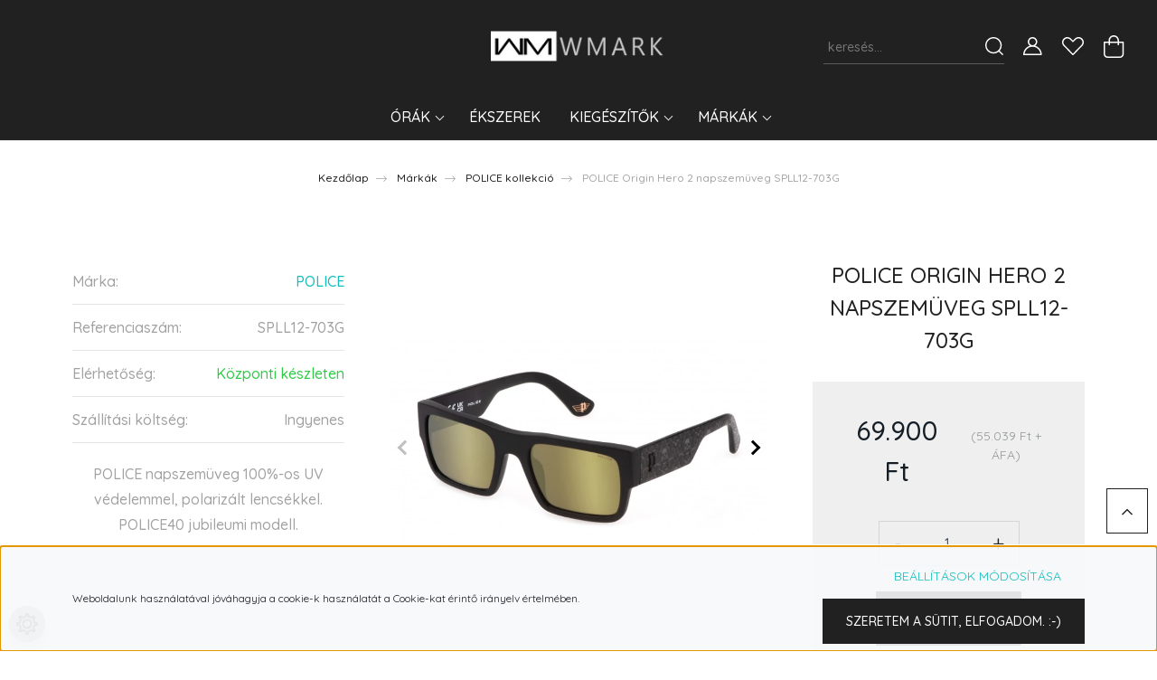

--- FILE ---
content_type: text/html; charset=UTF-8
request_url: https://www.wmark.hu/police-origin-hero-2-napszemuveg-spll12-703g
body_size: 36589
content:
<!DOCTYPE html>
<html lang="hu" dir="ltr">
<head>
    <title>POLICE napszemüvegek készletről.</title>
    <meta charset="utf-8">
    <meta name="description" content="Police napszemüvegek gyors kiszállítással. SZÉP kártya elfogadóhely.">
    <meta name="robots" content="index, follow">
    <link rel="image_src" href="https://leatherfashion.cdn.shoprenter.hu/custom/leatherfashion/image/data/POLICE/SUNGLASSES/SPLL12-703G.jpg.webp?lastmod=1710784308.1714132809">
    <meta property="og:title" content="POLICE Origin Hero 2 napszemüveg SPLL12-703G" />
    <meta property="og:type" content="product" />
    <meta property="og:url" content="https://www.wmark.hu/police-origin-hero-2-napszemuveg-spll12-703g" />
    <meta property="og:image" content="https://leatherfashion.cdn.shoprenter.hu/custom/leatherfashion/image/cache/w2062h1080q100/POLICE/SUNGLASSES/SPLL12-703G.jpg.webp?lastmod=1710784308.1714132809" />
    <meta property="og:description" content="POLICE napszemüveg 100%-os UV védelemmel, polarizált lencsékkel. POLICE40 jubileumi modell." />
    <link href="https://leatherfashion.cdn.shoprenter.hu/custom/leatherfashion/image/data/wm_wmark_png_social_inverz.png?lastmod=1607118632.1714132809" rel="icon" />
    <link href="https://leatherfashion.cdn.shoprenter.hu/custom/leatherfashion/image/data/wm_wmark_png_social_inverz.png?lastmod=1607118632.1714132809" rel="apple-touch-icon" />
    <base href="https://www.wmark.hu:443" />
    <meta name="google-site-verification" content="SWWP6bKeKOMJWrZIkyR6D4ew1yBBg4UgoSFFdWhqg3c" />

    <meta name="viewport" content="width=device-width, initial-scale=1, maximum-scale=1, user-scalable=0">
            <link href="https://www.wmark.hu/police-origin-hero-2-napszemuveg-spll12-703g" rel="canonical">
    
            
                    
                <link rel="preconnect" href="https://fonts.googleapis.com">
    <link rel="preconnect" href="https://fonts.gstatic.com" crossorigin>
    <link href="https://fonts.googleapis.com/css2?family=Quicksand:wght@300;400;500;600;700&display=swap" rel="stylesheet">
    <link href="https://cdnjs.cloudflare.com/ajax/libs/fancybox/3.5.7/jquery.fancybox.min.css" rel="stylesheet" />
            <link rel="stylesheet" href="https://leatherfashion.cdn.shoprenter.hu/custom/leatherfashion/catalog/view/theme/paris_global/style/1763468188.1591773721.1714132796.1710072527.css?v=null.1714132809" media="screen">
            <link rel="stylesheet" href="https://leatherfashion.cdn.shoprenter.hu/custom/leatherfashion/catalog/view/theme/paris_global/stylesheet/stylesheet.css?v=1710072526" media="screen">
        <script>
        window.nonProductQuality = 100;
    </script>
    <script src="//ajax.googleapis.com/ajax/libs/jquery/1.10.2/jquery.min.js"></script>
    <script>window.jQuery || document.write('<script src="https://leatherfashion.cdn.shoprenter.hu/catalog/view/javascript/jquery/jquery-1.10.2.min.js?v=1484139539"><\/script>');</script>
    <script src="//cdn.jsdelivr.net/npm/slick-carousel@1.8.1/slick/slick.min.js"></script>

            
    

    <!--Header JavaScript codes--><script src="https://leatherfashion.cdn.shoprenter.hu/web/compiled/js/countdown.js?v=1768402759"></script><script src="https://leatherfashion.cdn.shoprenter.hu/web/compiled/js/base.js?v=1768402759"></script><script src="https://leatherfashion.cdn.shoprenter.hu/web/compiled/js/before_starter2_head.js?v=1768402759"></script><script src="https://leatherfashion.cdn.shoprenter.hu/web/compiled/js/before_starter2_productpage.js?v=1768402759"></script><script src="https://leatherfashion.cdn.shoprenter.hu/web/compiled/js/productreview.js?v=1768402759"></script><script src="https://leatherfashion.cdn.shoprenter.hu/web/compiled/js/nanobar.js?v=1768402759"></script><!--Header jQuery onLoad scripts--><script>window.countdownFormat='%D:%H:%M:%S';var BASEURL='https://www.wmark.hu';Currency={"symbol_left":"","symbol_right":" Ft","decimal_place":0,"decimal_point":",","thousand_point":".","currency":"HUF","value":1};var ShopRenter=ShopRenter||{};ShopRenter.product={"id":3901,"sku":"8290000053","currency":"HUF","unitName":"db","price":69900,"name":"POLICE Origin Hero 2 napszem\u00fcveg SPLL12-703G","brand":"POLICE","currentVariant":[],"parent":{"id":3901,"sku":"8290000053","unitName":"db","price":69900,"name":"POLICE Origin Hero 2 napszem\u00fcveg SPLL12-703G"}};$(document).ready(function(){});$(window).load(function(){});</script><script src="https://leatherfashion.cdn.shoprenter.hu/web/compiled/js/vue/manifest.bundle.js?v=1768402756"></script><script>var ShopRenter=ShopRenter||{};ShopRenter.onCartUpdate=function(callable){document.addEventListener('cartChanged',callable)};ShopRenter.onItemAdd=function(callable){document.addEventListener('AddToCart',callable)};ShopRenter.onItemDelete=function(callable){document.addEventListener('deleteCart',callable)};ShopRenter.onSearchResultViewed=function(callable){document.addEventListener('AuroraSearchResultViewed',callable)};ShopRenter.onSubscribedForNewsletter=function(callable){document.addEventListener('AuroraSubscribedForNewsletter',callable)};ShopRenter.onCheckoutInitiated=function(callable){document.addEventListener('AuroraCheckoutInitiated',callable)};ShopRenter.onCheckoutShippingInfoAdded=function(callable){document.addEventListener('AuroraCheckoutShippingInfoAdded',callable)};ShopRenter.onCheckoutPaymentInfoAdded=function(callable){document.addEventListener('AuroraCheckoutPaymentInfoAdded',callable)};ShopRenter.onCheckoutOrderConfirmed=function(callable){document.addEventListener('AuroraCheckoutOrderConfirmed',callable)};ShopRenter.onCheckoutOrderPaid=function(callable){document.addEventListener('AuroraOrderPaid',callable)};ShopRenter.onCheckoutOrderPaidUnsuccessful=function(callable){document.addEventListener('AuroraOrderPaidUnsuccessful',callable)};ShopRenter.onProductPageViewed=function(callable){document.addEventListener('AuroraProductPageViewed',callable)};ShopRenter.onMarketingConsentChanged=function(callable){document.addEventListener('AuroraMarketingConsentChanged',callable)};ShopRenter.onCustomerRegistered=function(callable){document.addEventListener('AuroraCustomerRegistered',callable)};ShopRenter.onCustomerLoggedIn=function(callable){document.addEventListener('AuroraCustomerLoggedIn',callable)};ShopRenter.onCustomerUpdated=function(callable){document.addEventListener('AuroraCustomerUpdated',callable)};ShopRenter.onCartPageViewed=function(callable){document.addEventListener('AuroraCartPageViewed',callable)};ShopRenter.customer={"userId":0,"userClientIP":"18.219.123.68","userGroupId":6,"customerGroupTaxMode":"gross","customerGroupPriceMode":"gross_net_tax","email":"","phoneNumber":"","name":{"firstName":"","lastName":""}};ShopRenter.theme={"name":"paris_global","family":"paris","parent":""};ShopRenter.shop={"name":"leatherfashion","locale":"hu","currency":{"code":"HUF","rate":1},"domain":"leatherfashion.myshoprenter.hu"};ShopRenter.page={"route":"product\/product","queryString":"police-origin-hero-2-napszemuveg-spll12-703g"};ShopRenter.formSubmit=function(form,callback){callback();};let loadedAsyncScriptCount=0;function asyncScriptLoaded(position){loadedAsyncScriptCount++;if(position==='body'){if(document.querySelectorAll('.async-script-tag').length===loadedAsyncScriptCount){if(/complete|interactive|loaded/.test(document.readyState)){document.dispatchEvent(new CustomEvent('asyncScriptsLoaded',{}));}else{document.addEventListener('DOMContentLoaded',()=>{document.dispatchEvent(new CustomEvent('asyncScriptsLoaded',{}));});}}}}</script><script type="text/javascript"async class="async-script-tag"onload="asyncScriptLoaded('header')"src="https://onsite.optimonk.com/script.js?account=222432"></script><script type="text/javascript"src="https://leatherfashion.cdn.shoprenter.hu/web/compiled/js/vue/customerEventDispatcher.bundle.js?v=1768402756"></script>                
            
            <script>window.dataLayer=window.dataLayer||[];function gtag(){dataLayer.push(arguments)};var ShopRenter=ShopRenter||{};ShopRenter.config=ShopRenter.config||{};ShopRenter.config.googleConsentModeDefaultValue="denied";</script>                        <script type="text/javascript" src="https://leatherfashion.cdn.shoprenter.hu/web/compiled/js/vue/googleConsentMode.bundle.js?v=1768402756"></script>

            <!-- Meta Pixel Code -->
<script>
  !function(f,b,e,v,n,t,s)
  {if(f.fbq)return;n=f.fbq=function(){n.callMethod?
  n.callMethod.apply(n,arguments):n.queue.push(arguments)};
  if(!f._fbq)f._fbq=n;n.push=n;n.loaded=!0;n.version='2.0';
  n.queue=[];t=b.createElement(e);t.async=!0;
  t.src=v;s=b.getElementsByTagName(e)[0];
  s.parentNode.insertBefore(t,s)}(window, document,'script',
  'https://connect.facebook.net/en_US/fbevents.js');
  fbq('consent', 'revoke');
fbq('init', '508237721473762');
  fbq('track', 'PageView');
document.addEventListener('AuroraProductPageViewed', function(auroraEvent) {
                    fbq('track', 'ViewContent', {
                        content_type: 'product',
                        content_ids: [auroraEvent.detail.product.id.toString()],
                        value: parseFloat(auroraEvent.detail.product.grossUnitPrice),
                        currency: auroraEvent.detail.product.currency
                    }, {
                        eventID: auroraEvent.detail.event.id
                    });
                });
document.addEventListener('AuroraAddedToCart', function(auroraEvent) {
    var fbpId = [];
    var fbpValue = 0;
    var fbpCurrency = '';

    auroraEvent.detail.products.forEach(function(item) {
        fbpValue += parseFloat(item.grossUnitPrice) * item.quantity;
        fbpId.push(item.id);
        fbpCurrency = item.currency;
    });


    fbq('track', 'AddToCart', {
        content_ids: fbpId,
        content_type: 'product',
        value: fbpValue,
        currency: fbpCurrency
    }, {
        eventID: auroraEvent.detail.event.id
    });
})
window.addEventListener('AuroraMarketingCookie.Changed', function(event) {
            let consentStatus = event.detail.isAccepted ? 'grant' : 'revoke';
            if (typeof fbq === 'function') {
                fbq('consent', consentStatus);
            }
        });
</script>
<noscript><img height="1" width="1" style="display:none"
  src="https://www.facebook.com/tr?id=508237721473762&ev=PageView&noscript=1"
/></noscript>
<!-- End Meta Pixel Code -->
            <!-- Google Tag Manager -->
<script>(function(w,d,s,l,i){w[l]=w[l]||[];w[l].push({'gtm.start':
new Date().getTime(),event:'gtm.js'});var f=d.getElementsByTagName(s)[0],
j=d.createElement(s),dl=l!='dataLayer'?'&l='+l:'';j.async=true;j.src=
'https://www.googletagmanager.com/gtm.js?id='+i+dl;f.parentNode.insertBefore(j,f);
})(window,document,'script','dataLayer','GTM-WH7RFKC');</script>
<!-- End Google Tag Manager -->
            
            
                <!--Global site tag(gtag.js)--><script async src="https://www.googletagmanager.com/gtag/js?id=G-KBW3QRRLPM"></script><script>window.dataLayer=window.dataLayer||[];function gtag(){dataLayer.push(arguments);}
gtag('js',new Date());gtag('config','G-KBW3QRRLPM',{"allow_enhanced_conversions":true});gtag('config','AW-10842616427',{"allow_enhanced_conversions":true});gtag('config','G-KBW3QRRLPM');</script>                                <script type="text/javascript" src="https://leatherfashion.cdn.shoprenter.hu/web/compiled/js/vue/GA4EventSender.bundle.js?v=1768402756"></script>

    
    
</head>
<body id="body" class="page-body product-page-body show-quantity-in-module paris_global-body desktop-device-body" role="document">
<script>var bodyComputedStyle=window.getComputedStyle(document.body);ShopRenter.theme.breakpoints={'xs':parseInt(bodyComputedStyle.getPropertyValue('--breakpoint-xs')),'sm':parseInt(bodyComputedStyle.getPropertyValue('--breakpoint-sm')),'md':parseInt(bodyComputedStyle.getPropertyValue('--breakpoint-md')),'lg':parseInt(bodyComputedStyle.getPropertyValue('--breakpoint-lg')),'xl':parseInt(bodyComputedStyle.getPropertyValue('--breakpoint-xl'))}</script><!--Google Tag Manager(noscript)--><noscript><iframe src="https://www.googletagmanager.com/ns.html?id=GTM-WH7RFKC"
height="0"width="0"style="display:none;visibility:hidden"></iframe></noscript><!--End Google Tag Manager(noscript)--><div id="fb-root"></div><script>(function(d,s,id){var js,fjs=d.getElementsByTagName(s)[0];if(d.getElementById(id))return;js=d.createElement(s);js.id=id;js.src="//connect.facebook.net/hu_HU/sdk/xfbml.customerchat.js#xfbml=1&version=v2.12&autoLogAppEvents=1";fjs.parentNode.insertBefore(js,fjs);}(document,"script","facebook-jssdk"));</script>
                    

<!-- cached -->    <div class="nanobar-cookie-cog d-flex-center rounded-circle js-hidden-nanobar-button">
        <svg xmlns="https://www.w3.org/2000/svg" width="24" height="24" viewBox="0 0 512 512">
    <path fill="currentColor" d="M512 289.7v-67.5l-68.2-18.1c-4.3-15.4-10.4-30.2-18.4-44.2l34.9-60.6 -47.6-47.6 -60.6 34.9c-14-8-28.8-14.1-44.2-18.4L289.7 0h-67.5l-18.1 68.2c-15.4 4.3-30.2 10.4-44.2 18.4L99.4 51.7 51.7 99.4l34.9 60.6c-8 14-14.1 28.8-18.4 44.2L0 222.3v67.5l68.2 18.1c4.3 15.4 10.4 30.2 18.4 44.2l-34.9 60.6 47.6 47.6 60.6-34.9c14 8 28.8 14.1 44.2 18.4l18.1 68.2h67.5l18.1-68.2c15.4-4.3 30.2-10.4 44.2-18.4l60.6 34.9 47.6-47.6 -34.9-60.6c8-14 14.1-28.8 18.4-44.2L512 289.7zM410.1 275.5l-2.5 12.1c-3.9 18.9-11.4 36.8-22.1 53.2l-6.8 10.3 31.6 55 -4.3 4.3 -55-31.6 -10.3 6.8c-16.4 10.8-34.3 18.2-53.2 22.1l-12.1 2.5L259 472h-6l-16.5-61.9 -12.1-2.5c-18.9-3.9-36.8-11.4-53.2-22.1l-10.3-6.8 -55 31.6 -4.3-4.3 31.6-55 -6.8-10.3c-10.8-16.4-18.2-34.3-22.1-53.2l-2.5-12.1L40 259v-6l61.9-16.5 2.5-12.1c3.9-18.9 11.4-36.8 22.1-53.2l6.8-10.3 -31.6-55 4.3-4.3 55 31.6 10.3-6.8c16.4-10.8 34.3-18.2 53.2-22.1l12.1-2.5L253 40h6l16.5 61.9 12.1 2.5c18.9 3.9 36.8 11.4 53.2 22.1l10.3 6.8 55-31.6 4.3 4.3 -31.6 55 6.8 10.3c10.8 16.4 18.2 34.3 22.1 53.2l2.5 12.1L472 253v6L410.1 275.5z"/>
    <path fill="currentColor" d="M256 140c-64 0-116 52-116 116s52 116 116 116 116-52 116-116S320 140 256 140zM256 332c-41.9 0-76-34.1-76-76s34.1-76 76-76 76 34.1 76 76S297.9 332 256 332z"/>
</svg>
    </div>
<div class="Fixed nanobar js-nanobar-first-login">
    <div class="container nanobar-container">
        <div class="row flex-column flex-sm-row ">
            <div class="col-12 col-lg-6 col-xl-7 nanobar-text-cookies align-self-center text-sm-left">
                Weboldalunk használatával jóváhagyja a cookie-k használatát a Cookie-kat érintő irányelv értelmében.
            </div>
            <div class="col-12 col-lg-6 col-xl-5 nanobar-buttons mt-2 m-lg-0 text-center text-lg-right">
                <a href="" class="btn btn-link nanobar-settings-button js-nanobar-settings-button">
                    Beállítások módosítása
                </a>
                <a href="" class="btn btn-primary nanobar-btn js-nanobar-close-cookies" data-button-save-text="Beállítások mentése">
                    Szeretem a sütit, elfogadom. :-)
                </a>
            </div>
        </div>
        <div class="nanobar-cookies js-nanobar-cookies flex-column flex-sm-row text-left pt-3 mt-3" style="display: none;">
            <div class="form-check pt-2 pb-2 pr-2 mb-0">
                <input class="form-check-input" type="checkbox" name="required_cookies" disabled checked />
                <label class="form-check-label">
                    Szükséges cookie-k
                    <div class="cookies-help-text text-muted">
                        Ezek a cookie-k segítenek abban, hogy a webáruház használható és működőképes legyen.
                    </div>
                </label>
            </div>
            <div class="form-check pt-2 pb-2 pr-2 mb-0">
                <input class="form-check-input js-nanobar-marketing-cookies" type="checkbox" name="marketing_cookies"
                         checked />
                <label class="form-check-label">
                    Marketing cookie-k
                    <div class="cookies-help-text text-muted">
                        Ezeket a cookie-k segítenek abban, hogy az Ön érdeklődési körének megfelelő reklámokat és termékeket jelenítsük meg a webáruházban.
                    </div>
                </label>
            </div>
        </div>
    </div>
</div>

<script>
    (function ($) {
        $(document).ready(function () {
            new AuroraNanobar.FirstLogNanobarCheckbox(jQuery('.js-nanobar-first-login'), 'bottom');
        });
    })(jQuery);
</script>
<!-- /cached -->
<!-- cached --><div class="Fixed nanobar js-nanobar-free-shipping">
    <div class="container nanobar-container">
        <button type="button" class="close js-nanobar-close" aria-label="Close">
            <span aria-hidden="true">&times;</span>
        </button>
        <div class="nanobar-text px-3"></div>
    </div>
</div>

<script>$(document).ready(function(){document.nanobarInstance=new AuroraNanobar.FreeShippingNanobar($('.js-nanobar-free-shipping'),'bottom','0','','1');});</script><!-- /cached -->
                <!-- page-wrap -->

                <div class="page-wrap sr-search--enabled">
                                                <div id="section-header" class="section-wrapper ">
    
    

<header class="sticky-header">
            <div class="container-fluid">
            <nav class="navbar header-navbar flex-column">
                <div class="header-navbar-top d-flex justify-content-between w-100">
                    <div class="header-navbar-top-left d-flex align-items-center justify-content-start">
                        <div id="js-mobile-navbar" class="mobile-navbar">
                            <button id="js-hamburger-icon" class="btn btn-primary p-0">
                                <div class="hamburger-icon position-relative">
                                    <div class="hamburger-icon-line position-absolute line-1"></div>
                                    <div class="hamburger-icon-line position-absolute line-2"></div>
                                    <div class="hamburger-icon-line position-absolute line-3"></div>
                                </div>
                            </button>
                        </div>
                                                <!-- cached -->
<!-- /cached -->
                    </div>
                    <div class="header-navbar-top-center d-flex align-items-center justify-content-center">
                        <!-- cached -->
    <a class="navbar-brand" href="/"><img style="border: 0; max-width: 217px;" src="https://leatherfashion.cdn.shoprenter.hu/custom/leatherfashion/image/cache/w217h45m00/wm_wmark_png_fordarkbg_100px.png?v=1611450008" title="WMARK.hu" alt="WMARK.hu" /></a>
<!-- /cached -->
                    </div>

                                        <div class="header-navbar-top-right-search d-flex align-items-center justify-content-end">
                        <div class="dropdown search-module d-flex header-navbar-top-right-item">
                            <div class="input-group">
                                <input class="form-control form-control-lg disableAutocomplete" type="text" placeholder="keresés..." value=""
                                       id="filter_keyword" 
                                       onclick="this.value=(this.value==this.defaultValue)?'':this.value;"/>
                                <div class="input-group-append">
                                    <button class="btn" type="button" onclick="moduleSearch();">
                                        <svg width="20" height="20" viewBox="0 0 20 20" fill="currentColor" xmlns="https://www.w3.org/2000/svg">
    <path d="M9.10855 18.2134C11.3088 18.2134 13.3297 17.4263 14.9076 16.123L18.5686 19.784C18.7113 19.9268 18.898 20 19.0848 20C19.2715 20 19.4582 19.9268 19.601 19.784C19.8865 19.4984 19.8865 19.0335 19.601 18.7479L15.9546 15.1016C17.3604 13.4981 18.2134 11.4003 18.2134 9.10855C18.2134 4.08567 14.1278 0 9.10489 0C4.08201 0 0 4.08201 0 9.10489C0 14.1278 4.08567 18.2134 9.10855 18.2134ZM9.10855 1.46074C13.3224 1.46074 16.7527 4.88742 16.7527 9.10489C16.7527 13.3223 13.3224 16.749 9.10855 16.749C4.89475 16.749 1.4644 13.3187 1.4644 9.10489C1.4644 4.89109 4.89475 1.46074 9.10855 1.46074Z" />
</svg>

                                    </button>
                                </div>
                            </div>

                            <input type="hidden" id="filter_description" value="0"/>
                            <input type="hidden" id="search_shopname" value="leatherfashion"/>
                            <div id="results" class="dropdown-menu search-results"></div>
                        </div>

                        
                    </div>
                    
                    <div class="header-navbar-top-right d-flex align-items-center justify-content-end">
                                                    <div class="header-navbar-top-right-item header-navbar-top-right-login">
                                <!-- cached -->
    <ul class="nav login-list">
                    <li class="nav-item">
                <a class="nav-link btn" href="index.php?route=account/login" title="Belépés">
                    <span>
                        <svg width="21" height="20" viewBox="0 0 21 20" fill="currentColor" xmlns="https://www.w3.org/2000/svg">
    <path d="M0.747791 20H19.802C20.0039 20 20.1945 19.9178 20.3366 19.7757C20.4786 19.6336 20.5534 19.4393 20.5497 19.2374C20.4599 14.6878 17.3534 10.8299 13.1777 9.58505C14.5833 8.64673 15.5104 7.04673 15.5104 5.23364C15.5104 2.34766 13.1627 0 10.2768 0C7.39078 0 5.04312 2.34766 5.04312 5.23364C5.04312 7.04673 5.97022 8.64673 7.37209 9.58505C3.19639 10.8336 0.0898473 14.6878 0.000127707 19.2374C-0.00361061 19.4393 0.0748939 19.6336 0.213212 19.7757C0.351529 19.9178 0.54966 20 0.747791 20ZM6.53845 5.23364C6.53845 3.17383 8.21695 1.49533 10.2768 1.49533C12.3366 1.49533 14.0151 3.17383 14.0151 5.23364C14.0151 7.29346 12.3366 8.97196 10.2768 8.97196C8.21695 8.97196 6.53845 7.29346 6.53845 5.23364ZM10.2768 10.6542C14.7702 10.6542 18.5384 14.1121 19.0095 18.5047H1.54405C2.01508 14.1121 5.78331 10.6542 10.2768 10.6542Z"/>
</svg>

                    </span>
                </a>
            </li>
            </ul>
<!-- /cached -->
                            </div>
                                                <div class="header-navbar-top-right-item">
                            <hx:include src="/_fragment?_path=_format%3Dhtml%26_locale%3Den%26_controller%3Dmodule%252Fwishlist&amp;_hash=TePc0ahqjDMYAMzRYlY52CooeUow3hDXy2Bfrn0iMrE%3D"></hx:include>
                        </div>
                        <div id="js-cart" class="header-navbar-top-right-item">
                            <hx:include src="/_fragment?_path=_format%3Dhtml%26_locale%3Den%26_controller%3Dmodule%252Fcart&amp;_hash=viM%2BSgIrtk9MJb2kEc7nAIZ5tk1aLy%2FDLrNMeU2n1Vc%3D"></hx:include>
                        </div>
                    </div>
                </div>
                <div class="header-navbar-bottom">
                    


                    
            <div id="module_category_wrapper" class="module-category-wrapper">
    
    <div id="category" class="module content-module header-position hide-top category-module" >
                    <div class="module-body">
                        <div id="category-nav">
            


<ul class="nav nav-pills category category-menu sf-menu sf-horizontal cached">
    <li id="cat_138" class="nav-item item category-list module-list parent even">
    <a href="https://www.wmark.hu/karorak" class="nav-link">
        Órák
    </a>
            <ul class="nav flex-column children"><li id="cat_151" class="nav-item item category-list module-list even">
    <a href="https://www.wmark.hu/karorak/ferfiora-151" class="nav-link">
        Férfi Órák
    </a>
    </li><li id="cat_152" class="nav-item item category-list module-list odd">
    <a href="https://www.wmark.hu/karorak/noiora-152" class="nav-link">
        Női Órák
    </a>
    </li><li id="cat_153" class="nav-item item category-list module-list even">
    <a href="https://www.wmark.hu/karorak/orak-paroknak" class="nav-link">
        Páros Órák
    </a>
    </li><li id="cat_261" class="nav-item item category-list module-list odd">
    <a href="https://www.wmark.hu/karorak/premium-orak-261" class="nav-link">
        Prémium Órák
    </a>
    </li><li id="cat_171" class="nav-item item category-list module-list even">
    <a href="https://www.wmark.hu/karorak/jubileumi-orak-b2b-ajanlatunk" class="nav-link">
        Jubileumi Órák
    </a>
    </li><li id="cat_275" class="nav-item item category-list module-list odd">
    <a href="https://www.wmark.hu/karorak/okos-orak-275" class="nav-link">
        Okos Órák
    </a>
    </li></ul>
    </li><li id="cat_139" class="nav-item item category-list module-list odd">
    <a href="https://www.wmark.hu/ekszerek-139" class="nav-link">
        Ékszerek
    </a>
    </li><li id="cat_140" class="nav-item item category-list module-list parent even">
    <a href="https://www.wmark.hu/kiegeszitok-140" class="nav-link">
        Kiegészítők
    </a>
            <ul class="nav flex-column children"><li id="cat_157" class="nav-item item category-list module-list even">
    <a href="https://www.wmark.hu/kiegeszitok-140/penztarca" class="nav-link">
        Pénztárcák
    </a>
    </li><li id="cat_159" class="nav-item item category-list module-list odd">
    <a href="https://www.wmark.hu/kiegeszitok-140/ajandek-szettek-159" class="nav-link">
        Ajándékszettek
    </a>
    </li><li id="cat_150" class="nav-item item category-list module-list even">
    <a href="https://www.wmark.hu/kiegeszitok-140/taska" class="nav-link">
        Táskák
    </a>
    </li><li id="cat_158" class="nav-item item category-list module-list odd">
    <a href="https://www.wmark.hu/kiegeszitok-140/ovek-158" class="nav-link">
        Övek
    </a>
    </li><li id="cat_166" class="nav-item item category-list module-list even">
    <a href="https://www.wmark.hu/kiegeszitok-140/napszemuvegek-166" class="nav-link">
        Napszemüvegek
    </a>
    </li><li id="cat_296" class="nav-item item category-list module-list odd">
    <a href="https://www.wmark.hu/kiegeszitok-140/parfumok" class="nav-link">
        Parfümök
    </a>
    </li><li id="cat_189" class="nav-item item category-list module-list parent even">
    <a href="https://www.wmark.hu/kiegeszitok-140/oras-tartozekok-189" class="nav-link">
        Órás tartozékok
    </a>
            <ul class="nav flex-column children"><li id="cat_191" class="nav-item item category-list module-list even">
    <a href="https://www.wmark.hu/kiegeszitok-140/oras-tartozekok-189/oraszijak-es-csatok-191" class="nav-link">
        Óraszíjak és csatok
    </a>
    </li><li id="cat_194" class="nav-item item category-list module-list odd">
    <a href="https://www.wmark.hu/kiegeszitok-140/oras-tartozekok-189/oraelemek-194" class="nav-link">
        Óraelemek
    </a>
    </li><li id="cat_222" class="nav-item item category-list module-list even">
    <a href="https://www.wmark.hu/kiegeszitok-140/oras-tartozekok-189/oras-eszkozok-222" class="nav-link">
        Órás kellékek
    </a>
    </li></ul>
    </li><li id="cat_160" class="nav-item item category-list module-list parent odd">
    <a href="https://www.wmark.hu/kiegeszitok-140/egyeb-premium-kiegeszitok-160" class="nav-link">
        Egyéb Kiegészítők
    </a>
            <ul class="nav flex-column children"><li id="cat_328" class="nav-item item category-list module-list even">
    <a href="https://www.wmark.hu/kiegeszitok-140/egyeb-premium-kiegeszitok-160/szolgaltatasok-328" class="nav-link">
        Szolgáltatások
    </a>
    </li></ul>
    </li></ul>
    </li><li id="cat_144" class="nav-item item category-list module-list parent odd">
    <a href="https://www.wmark.hu/markak-144" class="nav-link">
        Márkák
    </a>
            <ul class="nav flex-column children"><li id="cat_175" class="nav-item item category-list module-list parent even">
    <a href="https://www.wmark.hu/markak-144/mathey-tissot-ora-kollekcio-175" class="nav-link">
        MATHEY-TISSOT kollekció
    </a>
            <ul class="nav flex-column children"><li id="cat_305" class="nav-item item category-list module-list even">
    <a href="https://www.wmark.hu/markak-144/mathey-tissot-ora-kollekcio-175/mathey-tissot-edmond-sorozat" class="nav-link">
        EDMOND sorozat
    </a>
    </li><li id="cat_303" class="nav-item item category-list module-list odd">
    <a href="https://www.wmark.hu/markak-144/mathey-tissot-ora-kollekcio-175/mathey-tissot-zolta-sorozat" class="nav-link">
        ZEUS sorozat
    </a>
    </li><li id="cat_343" class="nav-item item category-list module-list even">
    <a href="https://www.wmark.hu/markak-144/mathey-tissot-ora-kollekcio-175/mathey-tissot-mathy-one-sorozat" class="nav-link">
        MATHY ONE sorozat
    </a>
    </li><li id="cat_302" class="nav-item item category-list module-list odd">
    <a href="https://www.wmark.hu/markak-144/mathey-tissot-ora-kollekcio-175/mathey-tissot-urban-sorozat" class="nav-link">
        URBAN sorozat
    </a>
    </li><li id="cat_341" class="nav-item item category-list module-list even">
    <a href="https://www.wmark.hu/markak-144/mathey-tissot-ora-kollekcio-175/mathey-tissot-type-sorozat" class="nav-link">
        TYPE sorozat
    </a>
    </li><li id="cat_309" class="nav-item item category-list module-list odd">
    <a href="https://www.wmark.hu/markak-144/mathey-tissot-ora-kollekcio-175/mathey-tissot-evasion-sorozat" class="nav-link">
        EVASION sorozat
    </a>
    </li><li id="cat_306" class="nav-item item category-list module-list even">
    <a href="https://www.wmark.hu/markak-144/mathey-tissot-ora-kollekcio-175/mathey-tissot-sport-kollekcio" class="nav-link">
        SPORT kollekció
    </a>
    </li><li id="cat_311" class="nav-item item category-list module-list odd">
    <a href="https://www.wmark.hu/markak-144/mathey-tissot-ora-kollekcio-175/mathey-tissot-lady-kollekcio" class="nav-link">
        LADY kollekció
    </a>
    </li></ul>
    </li><li id="cat_173" class="nav-item item category-list module-list odd">
    <a href="https://www.wmark.hu/markak-144/andre-mouche-kollekcio-173" class="nav-link">
        ANDRÉ MOUCHE kollekció
    </a>
    </li><li id="cat_347" class="nav-item item category-list module-list even">
    <a href="https://www.wmark.hu/markak-144/doxa-ora-kollekcio" class="nav-link">
        DOXA kollekció
    </a>
    </li><li id="cat_268" class="nav-item item category-list module-list odd">
    <a href="https://www.wmark.hu/markak-144/tag-heuer-kollekcio-268" class="nav-link">
        TAG HEUER kollekció
    </a>
    </li><li id="cat_283" class="nav-item item category-list module-list parent even">
    <a href="https://www.wmark.hu/markak-144/bigotti-milano-kollekcio" class="nav-link">
        BIGOTTI Milano kollekció
    </a>
            <ul class="nav flex-column children"><li id="cat_314" class="nav-item item category-list module-list even">
    <a href="https://www.wmark.hu/markak-144/bigotti-milano-kollekcio/quotidiana-314" class="nav-link">
        Quotidiana
    </a>
    </li><li id="cat_315" class="nav-item item category-list module-list odd">
    <a href="https://www.wmark.hu/markak-144/bigotti-milano-kollekcio/quotidiano-315" class="nav-link">
        Quotidiano
    </a>
    </li><li id="cat_316" class="nav-item item category-list module-list even">
    <a href="https://www.wmark.hu/markak-144/bigotti-milano-kollekcio/raffinata-316" class="nav-link">
        Raffinata
    </a>
    </li><li id="cat_317" class="nav-item item category-list module-list odd">
    <a href="https://www.wmark.hu/markak-144/bigotti-milano-kollekcio/raffinato-317" class="nav-link">
        Raffinato
    </a>
    </li></ul>
    </li><li id="cat_319" class="nav-item item category-list module-list parent odd">
    <a href="https://www.wmark.hu/markak-144/garmin-kollekcio-319" class="nav-link">
        GARMIN kollekció
    </a>
            <ul class="nav flex-column children"><li id="cat_323" class="nav-item item category-list module-list even">
    <a href="https://www.wmark.hu/markak-144/garmin-kollekcio-319/orak-futashoz" class="nav-link">
        FUTÁS
    </a>
    </li><li id="cat_326" class="nav-item item category-list module-list odd">
    <a href="https://www.wmark.hu/markak-144/garmin-kollekcio-319/prosport-orak" class="nav-link">
        VIZISPORT
    </a>
    </li><li id="cat_324" class="nav-item item category-list module-list even">
    <a href="https://www.wmark.hu/markak-144/garmin-kollekcio-319/multisport-orak" class="nav-link">
        TÚRÁZÁS
    </a>
    </li><li id="cat_330" class="nav-item item category-list module-list odd">
    <a href="https://www.wmark.hu/markak-144/garmin-kollekcio-319/golf-orak" class="nav-link">
        GOLF
    </a>
    </li></ul>
    </li><li id="cat_271" class="nav-item item category-list module-list even">
    <a href="https://www.wmark.hu/markak-144/casio-g-shock-kollekcio-271" class="nav-link">
        CASIO G-SHOCK Kollekció
    </a>
    </li><li id="cat_273" class="nav-item item category-list module-list odd">
    <a href="https://www.wmark.hu/markak-144/casio-edifice-kollekcio-273" class="nav-link">
        CASIO EDIFICE kollekció
    </a>
    </li><li id="cat_350" class="nav-item item category-list module-list even">
    <a href="https://www.wmark.hu/markak-144/seiko-ora-kollekcio" class="nav-link">
        SEIKO kollekció
    </a>
    </li><li id="cat_332" class="nav-item item category-list module-list parent odd">
    <a href="https://www.wmark.hu/markak-144/ciga-design-kollekcio-332" class="nav-link">
        CIGA DESIGN kollekció
    </a>
            <ul class="nav flex-column children"><li id="cat_333" class="nav-item item category-list module-list even">
    <a href="https://www.wmark.hu/markak-144/ciga-design-kollekcio-332/u-series-333" class="nav-link">
        U-Series
    </a>
    </li><li id="cat_334" class="nav-item item category-list module-list odd">
    <a href="https://www.wmark.hu/markak-144/ciga-design-kollekcio-332/u-series-334" class="nav-link">
        X-Series
    </a>
    </li><li id="cat_335" class="nav-item item category-list module-list even">
    <a href="https://www.wmark.hu/markak-144/ciga-design-kollekcio-332/z-series-335" class="nav-link">
        Z-Series
    </a>
    </li><li id="cat_346" class="nav-item item category-list module-list odd">
    <a href="https://www.wmark.hu/markak-144/ciga-design-kollekcio-332/m-series-346" class="nav-link">
        M-Series
    </a>
    </li></ul>
    </li><li id="cat_163" class="nav-item item category-list module-list even">
    <a href="https://www.wmark.hu/markak-144/cross-kollekcio-163" class="nav-link">
        CROSS kollekció
    </a>
    </li><li id="cat_164" class="nav-item item category-list module-list odd">
    <a href="https://www.wmark.hu/markak-144/police-kollekcio-164" class="nav-link">
        POLICE kollekció
    </a>
    </li></ul>
    </li>
</ul>

<script>$(function(){$("ul.category").superfish({animation:{opacity:'show'},popUpSelector:"ul.category,ul.children,.js-subtree-dropdown",delay:400,speed:'normal',hoverClass:'js-sf-hover'});});</script>        </div>
            </div>
                                </div>
    
            </div>
    
                </div>
            </nav>
        </div>
    </header>
            

<script src="https://cdnjs.cloudflare.com/ajax/libs/jQuery.mmenu/8.5.8/mmenu.min.js"></script>
<link rel="stylesheet" href="https://cdnjs.cloudflare.com/ajax/libs/jQuery.mmenu/8.5.8/mmenu.min.css"/>
<script>
    document.addEventListener("DOMContentLoaded", () => {
        //Mmenu initialize
        const menu = new Mmenu("#js-mobile-nav", {
            slidingSubmenus: true,
            navbar: {
                title: " "
            },
            "counters": true,
            "extensions": [
                "fullscreen",
                "theme-black",
                "pagedim-black",
                "position-front"
            ]
        });
        const api = menu.API;

        //Hamburger menu click event
        document.querySelector("#js-hamburger-icon").addEventListener(
            "click", (evnt) => {
                evnt.preventDefault();
                api.open();
            }
        );

        document.querySelector(".js-close-menu").addEventListener(
            "click", (evnt) => {
                evnt.preventDefault();
                api.close();
            }
        );
    });
</script>

<style>
    #js-mobile-nav.mm-menu_opened {
        display: block !important;
    }
    .mm-menu {
        --mm-color-background: #212121;
        --mm-color-border: #474747;
        --mm-listitem-size: 40px;
        --mm-color-button: #919191;
        --mm-color-text-dimmed:#fff;
    }

    .mm-counter {
        width: 10px;
    }
</style>

<div id="js-mobile-nav" style="display: none;">
    <span class="login-and-exit-line">
        <span class="login-and-exit-line-inner d-flex w-100 align-items-center justify-content-between">
            <span class="close-menu-button-wrapper d-flex justify-content-start align-items-center">
                <a class="js-close-menu" href="#">
                    <div class="btn d-flex-center">
                        <svg width="20" height="19" viewBox="0 0 20 19" fill="currentColor" xmlns="https://www.w3.org/2000/svg">
    <path d="M0.562455 1.44042L17.6102 18.4881C17.9778 18.8558 18.5333 18.9021 18.8444 18.591C19.1555 18.2798 19.1092 17.7244 18.7415 17.3568L1.69383 0.30905C1.32613 -0.0586452 0.77073 -0.104929 0.459603 0.206198C0.148476 0.517325 0.194759 1.07273 0.562455 1.44042Z" />
    <path d="M18.4881 1.44042L1.44042 18.4881C1.07273 18.8558 0.517325 18.9021 0.206198 18.591C-0.104929 18.2798 -0.0586457 17.7244 0.30905 17.3568L17.3568 0.30905C17.7244 -0.0586452 18.2798 -0.104929 18.591 0.206198C18.9021 0.517325 18.8558 1.07273 18.4881 1.44042Z" />
</svg>

                    </div>
                </a>
            </span>
            <span class="hamburger-login-box-wrapper">
                                    <span class="hamburger-login-box">
                                                    <span class="mobile-login-buttons">
                            <span class="mobile-login-buttons-row d-flex justify-content-start">
                                <span class="w-50">
                                    <a href="index.php?route=account/login" class="btn btn-sm btn-primary btn-block">Belépés</a>
                                </span>
                                <span class="w-50">
                                    <a href="index.php?route=account/create" class="btn btn-sm btn-outline-primary btn-block">Regisztráció</a>
                                </span>
                            </span>
                        </span>
                                                </span>
                            </span>
        </span>
    </span>
    <ul>
        <li>
    <a href="https://www.wmark.hu/karorak">
        Órák
    </a>
            <ul><li>
    <a href="https://www.wmark.hu/karorak/ferfiora-151">
        Férfi Órák
    </a>
    </li><li>
    <a href="https://www.wmark.hu/karorak/noiora-152">
        Női Órák
    </a>
    </li><li>
    <a href="https://www.wmark.hu/karorak/orak-paroknak">
        Páros Órák
    </a>
    </li><li>
    <a href="https://www.wmark.hu/karorak/premium-orak-261">
        Prémium Órák
    </a>
    </li><li>
    <a href="https://www.wmark.hu/karorak/jubileumi-orak-b2b-ajanlatunk">
        Jubileumi Órák
    </a>
    </li><li>
    <a href="https://www.wmark.hu/karorak/okos-orak-275">
        Okos Órák
    </a>
    </li></ul>
    </li><li>
    <a href="https://www.wmark.hu/ekszerek-139">
        Ékszerek
    </a>
    </li><li>
    <a href="https://www.wmark.hu/kiegeszitok-140">
        Kiegészítők
    </a>
            <ul><li>
    <a href="https://www.wmark.hu/kiegeszitok-140/penztarca">
        Pénztárcák
    </a>
    </li><li>
    <a href="https://www.wmark.hu/kiegeszitok-140/ajandek-szettek-159">
        Ajándékszettek
    </a>
    </li><li>
    <a href="https://www.wmark.hu/kiegeszitok-140/taska">
        Táskák
    </a>
    </li><li>
    <a href="https://www.wmark.hu/kiegeszitok-140/ovek-158">
        Övek
    </a>
    </li><li>
    <a href="https://www.wmark.hu/kiegeszitok-140/napszemuvegek-166">
        Napszemüvegek
    </a>
    </li><li>
    <a href="https://www.wmark.hu/kiegeszitok-140/parfumok">
        Parfümök
    </a>
    </li><li>
    <a href="https://www.wmark.hu/kiegeszitok-140/oras-tartozekok-189">
        Órás tartozékok
    </a>
            <ul><li>
    <a href="https://www.wmark.hu/kiegeszitok-140/oras-tartozekok-189/oraszijak-es-csatok-191">
        Óraszíjak és csatok
    </a>
    </li><li>
    <a href="https://www.wmark.hu/kiegeszitok-140/oras-tartozekok-189/oraelemek-194">
        Óraelemek
    </a>
    </li><li>
    <a href="https://www.wmark.hu/kiegeszitok-140/oras-tartozekok-189/oras-eszkozok-222">
        Órás kellékek
    </a>
    </li></ul>
    </li><li>
    <a href="https://www.wmark.hu/kiegeszitok-140/egyeb-premium-kiegeszitok-160">
        Egyéb Kiegészítők
    </a>
            <ul><li>
    <a href="https://www.wmark.hu/kiegeszitok-140/egyeb-premium-kiegeszitok-160/szolgaltatasok-328">
        Szolgáltatások
    </a>
    </li></ul>
    </li></ul>
    </li><li>
    <a href="https://www.wmark.hu/markak-144">
        Márkák
    </a>
            <ul><li>
    <a href="https://www.wmark.hu/markak-144/mathey-tissot-ora-kollekcio-175">
        MATHEY-TISSOT kollekció
    </a>
            <ul><li>
    <a href="https://www.wmark.hu/markak-144/mathey-tissot-ora-kollekcio-175/mathey-tissot-edmond-sorozat">
        EDMOND sorozat
    </a>
    </li><li>
    <a href="https://www.wmark.hu/markak-144/mathey-tissot-ora-kollekcio-175/mathey-tissot-zolta-sorozat">
        ZEUS sorozat
    </a>
    </li><li>
    <a href="https://www.wmark.hu/markak-144/mathey-tissot-ora-kollekcio-175/mathey-tissot-mathy-one-sorozat">
        MATHY ONE sorozat
    </a>
    </li><li>
    <a href="https://www.wmark.hu/markak-144/mathey-tissot-ora-kollekcio-175/mathey-tissot-urban-sorozat">
        URBAN sorozat
    </a>
    </li><li>
    <a href="https://www.wmark.hu/markak-144/mathey-tissot-ora-kollekcio-175/mathey-tissot-type-sorozat">
        TYPE sorozat
    </a>
    </li><li>
    <a href="https://www.wmark.hu/markak-144/mathey-tissot-ora-kollekcio-175/mathey-tissot-evasion-sorozat">
        EVASION sorozat
    </a>
    </li><li>
    <a href="https://www.wmark.hu/markak-144/mathey-tissot-ora-kollekcio-175/mathey-tissot-sport-kollekcio">
        SPORT kollekció
    </a>
    </li><li>
    <a href="https://www.wmark.hu/markak-144/mathey-tissot-ora-kollekcio-175/mathey-tissot-lady-kollekcio">
        LADY kollekció
    </a>
    </li></ul>
    </li><li>
    <a href="https://www.wmark.hu/markak-144/andre-mouche-kollekcio-173">
        ANDRÉ MOUCHE kollekció
    </a>
    </li><li>
    <a href="https://www.wmark.hu/markak-144/doxa-ora-kollekcio">
        DOXA kollekció
    </a>
    </li><li>
    <a href="https://www.wmark.hu/markak-144/tag-heuer-kollekcio-268">
        TAG HEUER kollekció
    </a>
    </li><li>
    <a href="https://www.wmark.hu/markak-144/bigotti-milano-kollekcio">
        BIGOTTI Milano kollekció
    </a>
            <ul><li>
    <a href="https://www.wmark.hu/markak-144/bigotti-milano-kollekcio/quotidiana-314">
        Quotidiana
    </a>
    </li><li>
    <a href="https://www.wmark.hu/markak-144/bigotti-milano-kollekcio/quotidiano-315">
        Quotidiano
    </a>
    </li><li>
    <a href="https://www.wmark.hu/markak-144/bigotti-milano-kollekcio/raffinata-316">
        Raffinata
    </a>
    </li><li>
    <a href="https://www.wmark.hu/markak-144/bigotti-milano-kollekcio/raffinato-317">
        Raffinato
    </a>
    </li></ul>
    </li><li>
    <a href="https://www.wmark.hu/markak-144/garmin-kollekcio-319">
        GARMIN kollekció
    </a>
            <ul><li>
    <a href="https://www.wmark.hu/markak-144/garmin-kollekcio-319/orak-futashoz">
        FUTÁS
    </a>
    </li><li>
    <a href="https://www.wmark.hu/markak-144/garmin-kollekcio-319/prosport-orak">
        VIZISPORT
    </a>
    </li><li>
    <a href="https://www.wmark.hu/markak-144/garmin-kollekcio-319/multisport-orak">
        TÚRÁZÁS
    </a>
    </li><li>
    <a href="https://www.wmark.hu/markak-144/garmin-kollekcio-319/golf-orak">
        GOLF
    </a>
    </li></ul>
    </li><li>
    <a href="https://www.wmark.hu/markak-144/casio-g-shock-kollekcio-271">
        CASIO G-SHOCK Kollekció
    </a>
    </li><li>
    <a href="https://www.wmark.hu/markak-144/casio-edifice-kollekcio-273">
        CASIO EDIFICE kollekció
    </a>
    </li><li>
    <a href="https://www.wmark.hu/markak-144/seiko-ora-kollekcio">
        SEIKO kollekció
    </a>
    </li><li>
    <a href="https://www.wmark.hu/markak-144/ciga-design-kollekcio-332">
        CIGA DESIGN kollekció
    </a>
            <ul><li>
    <a href="https://www.wmark.hu/markak-144/ciga-design-kollekcio-332/u-series-333">
        U-Series
    </a>
    </li><li>
    <a href="https://www.wmark.hu/markak-144/ciga-design-kollekcio-332/u-series-334">
        X-Series
    </a>
    </li><li>
    <a href="https://www.wmark.hu/markak-144/ciga-design-kollekcio-332/z-series-335">
        Z-Series
    </a>
    </li><li>
    <a href="https://www.wmark.hu/markak-144/ciga-design-kollekcio-332/m-series-346">
        M-Series
    </a>
    </li></ul>
    </li><li>
    <a href="https://www.wmark.hu/markak-144/cross-kollekcio-163">
        CROSS kollekció
    </a>
    </li><li>
    <a href="https://www.wmark.hu/markak-144/police-kollekcio-164">
        POLICE kollekció
    </a>
    </li></ul>
    </li>

                <li class="hamburger-contact-box" style="border-color: transparent;">
            <span>
                <div id="section-contact_paris" class="section-wrapper ">
    
    <div class="module content-module section-module section-contact shoprenter-section">
        <div class="module-body section-module-body">
        <div class="contact-wrapper-box">
            <div class="contact-wrapper-box-line">
                                    <span class="footer-contact-col footer-contact-address">
                A megnövekedett rendelések miatt a telefonos ügyfélszolgálat korlátozott, ezért lehetőség szerint észrevételeidet kérjük E-mail-ben jelezd felénk.
            </span>
                                                    <span class="footer-contact-col footer-contact-mail">
                <a href="mailto:webshop@wmark.hu">webshop@wmark.hu</a>
            </span>
                                                    <span class="footer-contact-col footer-contact-phone">
                    <a href="tel:Rendelések - Helpdesk - Időpontegyeztetés email-ben                     I                  Bankszámlaszám  11600006-00000001-96758455">
                        Rendelések - Helpdesk - Időpontegyeztetés email-ben                     I                  Bankszámlaszám  11600006-00000001-96758455
                    </a>
                </span>
                                                    <span class="footer-contact-col footer-contact-opening">
                    Nyitvatartás K-CS 10-15h - Bemutatótermünk Partnereink részére időpont egyeztetéssel Budapesten K-Cs munkanapokon
                </span>
                            </div>
            <div class="contact-wrapper-box-line social">
                                    <div class="footer-contact-col">
                        <a class="footer-contact-link" target="_blank" href="https://www.facebook.com/WMARK-103687841893853">
                            <i>
                                <svg width="21" height="21" viewBox="0 0 24 24" fill="currentColor" xmlns="https://www.w3.org/2000/svg">
    <path d="M23.0625 16.5C23.5803 16.5 24 16.0803 24 15.5625V3.75C24 1.68219 22.3178 0 20.25 0H3.75C1.68219 0 0 1.68219 0 3.75V20.25C0 22.3178 1.68219 24 3.75 24H20.25C22.3178 24 24 22.3178 24 20.25C24 19.7322 23.5803 19.3125 23.0625 19.3125C22.5447 19.3125 22.125 19.7322 22.125 20.25C22.125 21.2838 21.2838 22.125 20.25 22.125H15.6562V15.2812H17.826C18.3005 15.2812 18.7002 14.9268 18.757 14.4558L18.8811 13.4246C18.9481 12.8665 18.5125 12.375 17.9502 12.375H15.6562V9.23438C15.6562 8.45764 16.2858 7.82812 17.0625 7.82812H18.2344C18.7522 7.82812 19.1719 7.40845 19.1719 6.89062V5.94232C19.1719 5.46204 18.8091 5.05847 18.3312 5.00977C17.8559 4.96143 17.3529 4.92188 17.0625 4.92188C15.9692 4.92188 14.8733 5.38312 14.0559 6.18713C13.2138 7.0155 12.75 8.10059 12.75 9.24261V12.375H10.6406C10.1228 12.375 9.70312 12.7947 9.70312 13.3125V14.3438C9.70312 14.8616 10.1228 15.2812 10.6406 15.2812H12.75V22.125H3.75C2.71619 22.125 1.875 21.2838 1.875 20.25V3.75C1.875 2.71619 2.71619 1.875 3.75 1.875H20.25C21.2838 1.875 22.125 2.71619 22.125 3.75V15.5625C22.125 16.0803 22.5447 16.5 23.0625 16.5Z"/>
</svg>

                            </i>
                        </a>
                    </div>
                                                    <div class="footer-contact-col">
                        <a class="footer-contact-link" target="_blank" href="https://www.instagram.com/wmark.hu/">
                            <i>
                                <svg width="21" height="21" viewBox="0 0 24 24" fill="currentColor" xmlns="https://www.w3.org/2000/svg">
    <path d="M12.2367 24C12.1572 24 12.0777 24 11.9977 23.9996C10.1164 24.0042 8.37813 23.9564 6.68763 23.8535C5.13777 23.7592 3.72304 23.2236 2.59617 22.3048C1.50885 21.4182 0.766326 20.2194 0.389297 18.7421C0.0611596 17.456 0.0437639 16.1935 0.0271006 14.9723C0.0150152 14.0962 0.00256357 13.058 0 12.0022C0.00256357 10.942 0.0150152 9.90377 0.0271006 9.02761C0.0437639 7.80666 0.0611596 6.54414 0.389297 5.25782C0.766326 3.78052 1.50885 2.58173 2.59617 1.69513C3.72304 0.776302 5.13777 0.240717 6.68782 0.146417C8.37831 0.043695 10.117 -0.00427877 12.0023 0.000298881C13.8841 -0.00372945 15.6219 0.043695 17.3124 0.146417C18.8622 0.240717 20.277 0.776302 21.4038 1.69513C22.4913 2.58173 23.2337 3.78052 23.6107 5.25782C23.9388 6.54396 23.9562 7.80666 23.9729 9.02761C23.985 9.90377 23.9976 10.942 24 11.9978C23.9976 13.058 23.985 14.0962 23.9729 14.9723C23.9659 15.4901 23.5382 15.904 23.0227 15.897C22.5049 15.8899 22.0911 15.4643 22.098 14.9467C22.1099 14.0757 22.1225 13.0442 22.1249 11.9978C22.1225 10.9557 22.1099 9.92428 22.098 9.05324C22.0828 7.94161 22.0671 6.79207 21.7939 5.72145C21.5183 4.64149 20.9883 3.77576 20.2189 3.14826C19.3867 2.46948 18.3704 2.08917 17.1985 2.01794C15.5477 1.9176 13.8484 1.87128 12.0023 1.87512C10.1518 1.87073 8.45229 1.9176 6.80153 2.01794C5.62961 2.08917 4.61352 2.46948 3.78109 3.14807C3.01165 3.77558 2.48172 4.6413 2.20614 5.72145C1.93294 6.79207 1.91719 7.94161 1.90199 9.05324C1.89009 9.92428 1.87764 10.9557 1.87507 12.0022C1.87764 13.0442 1.89009 14.0757 1.90199 14.9467C1.91719 16.0583 1.93294 17.2079 2.20614 18.2785C2.48172 19.3584 3.01165 20.2242 3.78109 20.8517C4.61352 21.5304 5.62961 21.9108 6.80153 21.982C8.45229 22.0823 10.1521 22.1292 11.9979 22.1246C13.8486 22.129 15.5477 22.0823 17.1985 21.982C18.3704 21.9108 19.3865 21.5304 20.2189 20.8517C20.7732 20.3996 21.2063 19.8195 21.506 19.1274C21.7118 18.6524 22.2637 18.4339 22.7389 18.6398C23.2141 18.8456 23.4324 19.3974 23.2267 19.8726C22.8065 20.8429 22.1932 21.6612 21.4038 22.3048C20.277 23.2238 18.8622 23.7592 17.3124 23.8535C15.6935 23.952 14.0304 24 12.2367 24ZM17.8126 12C17.8126 8.76906 15.1841 6.14057 11.953 6.14057C8.7222 6.14057 6.09343 8.76906 6.09343 12C6.09343 15.2309 8.7222 17.8594 11.953 17.8594C15.1841 17.8594 17.8126 15.2309 17.8126 12ZM15.9376 12C15.9376 14.1969 14.1502 15.9844 11.953 15.9844C9.75605 15.9844 7.9685 14.1969 7.9685 12C7.9685 9.80306 9.75605 8.01558 11.953 8.01558C14.1502 8.01558 15.9376 9.80306 15.9376 12ZM18.4689 4.26557C17.6923 4.26557 17.0626 4.89509 17.0626 5.67182C17.0626 6.44856 17.6923 7.07808 18.4689 7.07808C19.2457 7.07808 19.8752 6.44856 19.8752 5.67182C19.8752 4.89509 19.2457 4.26557 18.4689 4.26557Z" />
</svg>

                            </i>
                        </a>
                    </div>
                                                    <div class="footer-contact-col">
                        <a class="footer-contact-link" target="_blank" href="https://www.youtube.com/@wmark.hu-online">
                            <i>
                                <svg width="21" height="21" viewBox="0 0 24 17" fill="currentColor" xmlns="https://www.w3.org/2000/svg">
    <path d="M11.9992 16.6154C11.9971 16.6154 11.9949 16.6154 11.9927 16.6154C11.2686 16.6106 4.86645 16.5547 3.0526 16.0847C1.78496 15.7583 0.784288 14.8007 0.442612 13.5861C-0.0319979 11.8791 -0.00178541 8.59257 0.0015105 8.33014C-0.0016023 8.06894 -0.032181 4.75527 0.441147 3.03423C0.441697 3.03265 0.442063 3.0309 0.442612 3.02932C0.780443 1.82857 1.80364 0.841312 3.04949 0.513979C3.0526 0.513102 3.0559 0.5124 3.05901 0.511523C4.85235 0.0599935 11.2671 0.00473634 11.9927 0H12.0057C12.7318 0.00473634 19.1509 0.0606951 20.9481 0.531346C22.2133 0.857275 23.214 1.81471 23.5557 3.02932C24.0475 4.74825 24.0016 8.07105 23.9968 8.34997C23.9975 8.41172 23.9999 8.66379 23.9957 9.03586C23.99 9.52861 23.5714 9.92436 23.0584 9.92436C23.0549 9.92436 23.0516 9.92436 23.0481 9.92418C22.5303 9.91892 22.1152 9.51247 22.1207 9.01656C22.1253 8.61871 22.1218 8.36207 22.1218 8.35944C22.1216 8.35014 22.1218 8.34067 22.1218 8.3312C22.139 7.41305 22.1053 4.75492 21.7464 3.5005C21.5769 2.89828 21.0834 2.42623 20.4574 2.26502C19.1322 1.91786 13.9093 1.8091 11.9992 1.7963C10.0895 1.8091 4.87267 1.91505 3.54021 2.24765C2.92626 2.41079 2.42162 2.89968 2.25335 3.49488C1.8366 5.01402 1.87596 8.28559 1.87633 8.31839V8.34207C1.86388 9.24934 1.90764 11.8768 2.25353 13.1212C2.42125 13.7171 2.91472 14.1892 3.54058 14.3505C4.8789 14.6973 10.0932 14.8063 11.999 14.8191C13.9097 14.8063 19.1317 14.7003 20.4601 14.3672C21.0847 14.2053 21.577 13.7338 21.7453 13.1359C21.8801 12.657 22.3946 12.3734 22.8945 12.5027C23.3944 12.6318 23.6905 13.1245 23.5557 13.6036C23.2138 14.818 22.2133 15.7756 20.9442 16.1026C20.9426 16.103 20.9408 16.1035 20.9391 16.1039C19.146 16.5554 12.731 16.6106 12.0056 16.6154C12.0035 16.6154 12.0013 16.6154 11.9992 16.6154ZM10.9379 11.6521L15.7266 9.00376C16.002 8.85132 16.1719 8.56872 16.1719 8.26278C16.1719 7.95685 16.002 7.67425 15.7266 7.52181L10.9379 4.8735C10.6634 4.72177 10.3257 4.72229 10.052 4.87508C9.77808 5.0277 9.60944 5.30942 9.60944 5.6143V10.9111C9.60944 11.216 9.77808 11.4977 10.052 11.6505C10.1893 11.7271 10.3428 11.7656 10.4962 11.7656C10.6487 11.7656 10.8011 11.7277 10.9379 11.6521Z"/>
</svg>

                            </i>
                        </a>
                    </div>
                                                    <div class="footer-contact-col">
                        <a class="footer-contact-link" target="_blank" href="#">
                            <i>
                                <svg width="21" height="22" viewBox="0 0 21 22" fill="none" xmlns="http://www.w3.org/2000/svg">
    <path fill-rule="evenodd" clip-rule="evenodd" d="M0.994912 0C0.18985 0 -0.285195 0.902795 0.170724 1.56632L6.92197 11.3918C7.17903 11.7659 7.15188 12.2662 6.85585 12.6103L0.371061 20.1479C-0.186696 20.7962 0.273908 21.8 1.12912 21.8H1.65248C1.94377 21.8 2.22059 21.673 2.41056 21.4522L7.91498 15.0538C8.34286 14.5564 9.12569 14.5989 9.49725 15.1396L13.7758 21.3664C13.9624 21.6378 14.2706 21.8 14.6 21.8H19.4824C20.2874 21.8 20.7625 20.8973 20.3066 20.2337L17.0842 15.5439L15.1473 16.9002L16.277 18.5161C16.5592 18.9198 16.2704 19.4741 15.7779 19.4741C15.579 19.4741 15.3927 19.377 15.2787 19.214L4.18484 3.34527C3.90263 2.94159 4.19144 2.38729 4.68398 2.38729C4.88284 2.38729 5.06918 2.48438 5.18312 2.64736L12.8554 13.6218L14.8189 12.247L13.2616 9.9805C13.0046 9.60641 13.0317 9.10612 13.3277 8.76204L19.4441 1.65216C20.0019 1.00385 19.5413 0 18.6861 0H18.1628C17.8715 0 17.5947 0.127013 17.4047 0.347836L12.2682 6.31851C11.8403 6.81588 11.0575 6.7734 10.6859 6.23265L6.70141 0.43369C6.51488 0.162209 6.20661 0 5.87722 0H0.994912Z" fill="currentColor"/>
    <path d="M11.4449 11.6146C11.0648 11.0717 11.1967 10.3234 11.7396 9.9433C12.2825 9.56317 13.0307 9.6951 13.4109 10.238L14.9082 12.3764C15.2884 12.9193 15.1564 13.6676 14.6135 14.0477C14.0706 14.4278 13.3224 14.2959 12.9423 13.753L11.4449 11.6146Z" fill="currentColor"/>
    <path d="M15.0762 16.8021C14.7009 16.2661 14.8311 15.5273 15.3671 15.152C15.9065 14.7743 16.6502 14.9088 17.0231 15.4515L18.7542 17.9703C19.229 18.6612 18.8455 19.6126 18.0243 19.7812C17.5667 19.8751 17.0971 19.6883 16.8292 19.3056L15.0762 16.8021Z" fill="currentColor"/>
</svg>

                            </i>
                        </a>
                    </div>
                                                    <div class="footer-contact-col">
                        <a class="footer-contact-link" target="_blank" href="https://www.tiktok.com/@wmarkonline">
                            <i>
                                <svg id="Layer_1" data-name="Layer 1" xmlns="https://www.w3.org/2000/svg" width="21" height="21" viewBox="0 0 512 512" fill="currentColor">
    <path d="M476.7,127.6a254.9,254.9,0,0,0-93.2-93.2Q324.7.1,255.1.1T126.6,34.4a254.7,254.7,0,0,0-93.2,93.2Q-.9,186.4-.9,256.1q0,77.6,42.3,141t111,93.7q-1.3-35.7,4.3-59l33-139.3q-8.3-16.3-8.3-40.7,0-28.3,14.3-47.3t35-19q16.7,0,25.7,11c6,7.3,9,16.6,9,27.7,0,6.9-1.3,15.3-3.8,25.2s-5.9,21.3-10,34.3-7.1,23.4-8.8,31.2q-4.7,20.3,7.7,34.8t32.7,14.5q35.7,0,58.5-39.7t22.8-96.4q0-43.7-28.2-71t-78.5-27.3q-56.3,0-91.2,36.2t-34.8,86.5q0,30,17,50.3,5.7,6.7,3.7,14.3c-.5,1.3-1.3,4.7-2.7,10s-2.2,8.8-2.7,10.3q-2.7,10.7-12.7,6.7-25.7-10.7-39-37t-13.3-61a145.6,145.6,0,0,1,7.2-44.7,152.3,152.3,0,0,1,22.3-43.1,174.4,174.4,0,0,1,36.3-36.8q21.1-16,51.5-25.7t65.3-9.7q47.3,0,85,21t57.5,54.3a137.2,137.2,0,0,1,19.8,71.3q0,50-17.3,90t-49,62.8q-31.7,22.8-72,22.8a79,79,0,0,1-38-9.5q-17.7-9.5-24.3-22.5-15,59-18,70.3-6.4,23.7-26,54.7a252.4,252.4,0,0,0,72.7,10.7q69.6,0,128.5-34.3a254.7,254.7,0,0,0,93.2-93.2Q511,325.7,511,256T476.7,127.6Zm0,0" transform="translate(0.9 -0.1)"/>
</svg>

                            </i>
                        </a>
                    </div>
                                                            </div>
        </div>
    </div>
</div>



</div>
            </span>
        </li>
        <li class="hamburger-selects-wrapper">
            <span class="d-flex align-items-center">
                
                
            </span>
        </li>
    </ul>
</div>
    
</div>
                            
            <main class="has-sticky">
                                    <div id="section-announcement_bar_paris" class="section-wrapper ">
    
        <script>
        $(document).ready(function () {

            var breakpointLg = parseInt(window.getComputedStyle(document.body).getPropertyValue('--breakpoint-lg'));
            $('.announcement-bar-section-row').slick({
                slidesToShow: 1,
                slidesToScroll: 1,
                autoplay: true,
                autoplaySpeed: 5000,
                mobileFirst: true,
                arrows: false,
                dots: false
            });
        });
    </script>



</div>
                                                        
    <div class="container">
                <nav aria-label="breadcrumb">
        <ol class="breadcrumb" itemscope itemtype="https://schema.org/BreadcrumbList">
                            <li class="breadcrumb-item"  itemprop="itemListElement" itemscope itemtype="https://schema.org/ListItem">
                                            <a itemprop="item" href="https://www.wmark.hu">
                            <span itemprop="name">Kezdőlap</span>
                        </a>
                    
                    <meta itemprop="position" content="1" />
                </li>
                            <li class="breadcrumb-item"  itemprop="itemListElement" itemscope itemtype="https://schema.org/ListItem">
                                            <a itemprop="item" href="https://www.wmark.hu/markak-144">
                            <span itemprop="name">Márkák</span>
                        </a>
                    
                    <meta itemprop="position" content="2" />
                </li>
                            <li class="breadcrumb-item"  itemprop="itemListElement" itemscope itemtype="https://schema.org/ListItem">
                                            <a itemprop="item" href="https://www.wmark.hu/markak-144/police-kollekcio-164">
                            <span itemprop="name">POLICE kollekció</span>
                        </a>
                    
                    <meta itemprop="position" content="3" />
                </li>
                            <li class="breadcrumb-item active" aria-current="page" itemprop="itemListElement" itemscope itemtype="https://schema.org/ListItem">
                                            <span itemprop="name">POLICE Origin Hero 2 napszemüveg SPLL12-703G</span>
                    
                    <meta itemprop="position" content="4" />
                </li>
                    </ol>
    </nav>


        <div class="row">
            <section class="col one-column-content">
                <div class="flypage" itemscope itemtype="//schema.org/Product">
                                            <div class="page-head">
                                                    </div>
                    
                                            <div class="page-body">
                                    <section class="product-page-top">
        <form action="https://www.wmark.hu/index.php?route=checkout/cart" method="post" enctype="multipart/form-data" id="product">
                            <div class="product-sticky-wrapper sticky-head">
    <div class="container">
        <div class="row">
            <div class="product-sticky-image">
                <img src="https://leatherfashion.cdn.shoprenter.hu/custom/leatherfashion/image/data/POLICE/SUNGLASSES/SPLL12-703G.jpg.webp?lastmod=1710784308.1714132809" />
            </div>
            <div class="product-sticky-name-and-links d-flex flex-column justify-content-center align-items-start">
                <div class="product-sticky-name">
                    POLICE Origin Hero 2 napszemüveg SPLL12-703G
                </div>
            </div>
                            <div class="product-page-right-box product-page-price-wrapper" itemprop="offers" itemscope itemtype="//schema.org/Offer">
        <div class="product-page-price-line">
        <div class="product-page-price-line-inner">
                        <span class="product-price product-page-price">69.900 Ft</span>
                            <span class="postfix"> (55.039 Ft + ÁFA)</span>
                    </div>
                <meta itemprop="price" content="69900"/>
        <meta itemprop="priceValidUntil" content="2027-01-19"/>
        <meta itemprop="pricecurrency" content="HUF"/>
        <meta itemprop="category" content="POLICE kollekció"/>
        <link itemprop="url" href="https://www.wmark.hu/police-origin-hero-2-napszemuveg-spll12-703g"/>
        <link itemprop="availability" href="http://schema.org/OutOfStock"/>
    </div>
        </div>
                        <div class="product-addtocart">
    <div class="product-addtocart-wrapper">
        <div class="product_table_quantity"><span class="quantity-text">Menny.:</span><input class="quantity_to_cart quantity-to-cart" type="number" min="1" step="1" name="quantity" aria-label="quantity input"value="1"/><span class="quantity-name-text">db</span></div><div class="product_table_addtocartbtn"><a rel="nofollow, noindex" href="https://www.wmark.hu/index.php?route=checkout/cart&product_id=3901&quantity=1" data-product-id="3901" data-name="POLICE Origin Hero 2 napszemüveg SPLL12-703G" data-price="69900.000027" data-quantity-name="db" data-price-without-currency="69900.00" data-currency="HUF" data-product-sku="8290000053" data-brand="POLICE" id="add_to_cart" class="button btn btn-primary button-add-to-cart"><span>Kosárba</span></a></div>
        <div>
            <input type="hidden" name="product_id" value="3901"/>
            <input type="hidden" name="product_collaterals" value=""/>
            <input type="hidden" name="product_addons" value=""/>
            <input type="hidden" name="redirect" value="https://www.wmark.hu/index.php?route=product/product&amp;product_id=3901"/>
                    </div>
    </div>
    <div class="text-minimum-wrapper small text-muted">
                    </div>
</div>
<script>
    if ($('.notify-request').length) {
        $('#body').on('keyup keypress', '.quantity_to_cart.quantity-to-cart', function (e) {
            if (e.which === 13) {
                return false;
            }
        });
    }

    $(function () {
        $(window).on('beforeunload', function () {
            $('a.button-add-to-cart:not(.disabled)').removeAttr('href').addClass('disabled button-disabled');
        });
    });
</script>
    <script>
        (function () {
            var clicked = false;
            var loadingClass = 'cart-loading';

            $('#add_to_cart').click(function clickFixed(event) {
                if (clicked === true) {
                    return false;
                }

                if (window.AjaxCart === undefined) {
                    var $this = $(this);
                    clicked = true;
                    $this.addClass(loadingClass);
                    event.preventDefault();

                    $(document).on('cart#listener-ready', function () {
                        clicked = false;
                        event.target.click();
                        $this.removeClass(loadingClass);
                    });
                }
            });
        })();
    </script>

                    </div>
    </div>
</div>

<script>
(function () {
    document.addEventListener('DOMContentLoaded', function () {
        var scrolling = false;
        var getElementRectangle = function(selector) {
            if(document.querySelector(selector)) {
                return document.querySelector(selector).getBoundingClientRect();
            }
            return false;
        };
        document.addEventListener("scroll", function() {
            scrolling = true;
        });

        setInterval(function () {
            if (scrolling) {
                scrolling = false;
                var productChildrenTable = getElementRectangle('#product-children-table');
                var productContentColumns = getElementRectangle('.product-content-columns');
                var productCartBox = getElementRectangle('.product-cart-box');

                var showStickyBy = false;
                if (productContentColumns) {
                    showStickyBy = productContentColumns.bottom;
                }

                if (productCartBox) {
                    showStickyBy = productCartBox.bottom;
                }

                if (productChildrenTable) {
                    showStickyBy = productChildrenTable.top;
                }

                var PRODUCT_STICKY_DISPLAY = 'sticky-active';
                var stickyClassList = document.querySelector('.product-sticky-wrapper').classList;
                if (showStickyBy < 0 && !stickyClassList.contains(PRODUCT_STICKY_DISPLAY)) {
                    stickyClassList.add(PRODUCT_STICKY_DISPLAY);
                }
                if (showStickyBy >= 0 && stickyClassList.contains(PRODUCT_STICKY_DISPLAY)) {
                    stickyClassList.remove(PRODUCT_STICKY_DISPLAY);
                }
            }
        }, 300);

        var stickyAddToCart = document.querySelector('.product-sticky-wrapper .notify-request');

        if ( stickyAddToCart ) {
            stickyAddToCart.setAttribute('data-fancybox-group','sticky-notify-group');
        }
    });
})();
</script>
                        <div class="row column-3-product-layout ">

                                                        <div class="col-auto col-xl-4 product-page-left">
                                <div class="position-1-wrapper">
        <table class="product-parameters table">
                            
                                <tr class="product-parameter-row manufacturer-param-row">
        <td class="param-label manufacturer-param">Márka:</td>
        <td class="param-value manufacturer-param">
                                        <a href="https://www.wmark.hu/police-m-32">
                    <span itemprop="brand">
                        POLICE
                    </span>
                </a>
                    </td>
    </tr>

                            <tr class="product-parameter-row manufacturersku-param-row">
    <td class="param-label manufacturersku-param">Referenciaszám:</td>
    <td class="param-value manufacturersku-param">SPLL12-703G</td>
</tr>

                            <tr class="product-parameter-row productstock-param-row stock_status_id-22">
    <td class="param-label productstock-param">Elérhetőség:</td>
    <td class="param-value productstock-param"><span style="color:#2dcc47;">Központi készleten</span></td>
</tr>

                            <tr class="product-parameter-row productshipping-param-row">
    <td class="param-label productshipping-param">Szállítási költség:</td>
    <td class="param-value productshipping-param">Ingyenes</td>
</tr>

                                <tr class="product-parameter-row product-short-description-row">
        <td colspan="2" class="param-value product-short-description text-break">
            POLICE napszemüveg 100%-os UV védelemmel, polarizált lencsékkel. POLICE40 jubileumi modell.
        </td>
    </tr>

                    </table>
    </div>

                            
                    </div>
                                    <div class="col-auto col-md-6 col-xl-4 product-page-center">
                    <div class="product-image-box">
                        <div class="product-image position-relative">
                                

<div class="product_badges vertical-orientation">
    </div>

<div id="product-image-container">
    <div class="product-image-main">
                                            <a href="https://leatherfashion.cdn.shoprenter.hu/custom/leatherfashion/image/cache/w1080h1080wt1q100/POLICE/SUNGLASSES/SPLL12-703G.jpg.webp?lastmod=1710784308.1714132809"
                   title="Police napszemüveg"
                   data-caption="1/3 - Police napszemüveg"
                   class="product-image-link fancybox-product"
                   data-fancybox="images"
                   rel="gallery"
                >
                    <img class="product-image-element img-fluid"
                         itemprop="image" src="https://leatherfashion.cdn.shoprenter.hu/custom/leatherfashion/image/cache/w800h800wt1q100/POLICE/SUNGLASSES/SPLL12-703G.jpg.webp?lastmod=1710784308.1714132809"
                         data-index="0"
                         title="Police napszemüveg"
                         alt="Police napszemüveg"
                         id="image-1"
                                            />
                </a>
                            <a href="https://leatherfashion.cdn.shoprenter.hu/custom/leatherfashion/image/cache/w1080h1080wt1q100/POLICE/SUNGLASSES/Police_napszemuveg_csomagolas.png.webp?lastmod=1687195378.1714132809"
                   title="POLICE védőtokban és mikroszálas törlőkendővel"
                   data-caption="2/3 - POLICE védőtokban és mikroszálas törlőkendővel"
                   class="product-image-link fancybox-product"
                   data-fancybox="images"
                   rel="gallery"
                >
                    <img class="product-image-element img-fluid"
                         itemprop="image" src="https://leatherfashion.cdn.shoprenter.hu/custom/leatherfashion/image/cache/w800h800wt1q100/POLICE/SUNGLASSES/Police_napszemuveg_csomagolas.png.webp?lastmod=1687195378.1714132809"
                         data-index="1"
                         title="POLICE védőtokban és mikroszálas törlőkendővel"
                         alt="POLICE védőtokban és mikroszálas törlőkendővel"
                         id="image-2"
                                            />
                </a>
                            <a href="https://leatherfashion.cdn.shoprenter.hu/custom/leatherfashion/image/cache/w1080h1080wt1q100/POLICE/IMAGES/Screenshot_20230522_102821_Facebook.jpg.webp?lastmod=1687195378.1714132809"
                   title="POLICE Origin Hero 2 napszemüveg SPLL12-703G"
                   data-caption="3/3 - POLICE Origin Hero 2 napszemüveg SPLL12-703G"
                   class="product-image-link fancybox-product"
                   data-fancybox="images"
                   rel="gallery"
                >
                    <img class="product-image-element img-fluid"
                         itemprop="image" src="https://leatherfashion.cdn.shoprenter.hu/custom/leatherfashion/image/cache/w800h800wt1q100/POLICE/IMAGES/Screenshot_20230522_102821_Facebook.jpg.webp?lastmod=1687195378.1714132809"
                         data-index="2"
                         title="POLICE Origin Hero 2 napszemüveg SPLL12-703G"
                         alt="POLICE Origin Hero 2 napszemüveg SPLL12-703G"
                         id="image-3"
                                            />
                </a>
                        </div>


                    <div class="product-images">
                                                                            <div class="product-image-outer">
                    <img
                        src="https://leatherfashion.cdn.shoprenter.hu/custom/leatherfashion/image/cache/w100h100wt1q100/POLICE/SUNGLASSES/SPLL12-703G.jpg.webp?lastmod=1710784308.1714132809"
                        class="product-secondary-image"
                        data-index="0"
                        data-popup="https://leatherfashion.cdn.shoprenter.hu/custom/leatherfashion/image/cache/w1080h1080wt1q100/POLICE/SUNGLASSES/SPLL12-703G.jpg.webp?lastmod=1710784308.1714132809"
                        data-secondary_src="https://leatherfashion.cdn.shoprenter.hu/custom/leatherfashion/image/cache/w800h800wt1q100/POLICE/SUNGLASSES/SPLL12-703G.jpg.webp?lastmod=1710784308.1714132809"
                        title="Kép 1/3 - Police napszemüveg"
                        alt="Kép 1/3 - Police napszemüveg"
                    />
                </div>
                                                                            <div class="product-image-outer">
                    <img
                        src="https://leatherfashion.cdn.shoprenter.hu/custom/leatherfashion/image/cache/w100h100wt1q100/POLICE/SUNGLASSES/Police_napszemuveg_csomagolas.png.webp?lastmod=1687195378.1714132809"
                        class="product-secondary-image"
                        data-index="1"
                        data-popup="https://leatherfashion.cdn.shoprenter.hu/custom/leatherfashion/image/cache/w1080h1080wt1q100/POLICE/SUNGLASSES/Police_napszemuveg_csomagolas.png.webp?lastmod=1687195378.1714132809"
                        data-secondary_src="https://leatherfashion.cdn.shoprenter.hu/custom/leatherfashion/image/cache/w800h800wt1q100/POLICE/SUNGLASSES/Police_napszemuveg_csomagolas.png.webp?lastmod=1687195378.1714132809"
                        title="Kép 2/3 - POLICE védőtokban és mikroszálas törlőkendővel"
                        alt="Kép 2/3 - POLICE védőtokban és mikroszálas törlőkendővel"
                    />
                </div>
                                                                            <div class="product-image-outer">
                    <img
                        src="https://leatherfashion.cdn.shoprenter.hu/custom/leatherfashion/image/cache/w100h100wt1q100/POLICE/IMAGES/Screenshot_20230522_102821_Facebook.jpg.webp?lastmod=1687195378.1714132809"
                        class="product-secondary-image"
                        data-index="2"
                        data-popup="https://leatherfashion.cdn.shoprenter.hu/custom/leatherfashion/image/cache/w1080h1080wt1q100/POLICE/IMAGES/Screenshot_20230522_102821_Facebook.jpg.webp?lastmod=1687195378.1714132809"
                        data-secondary_src="https://leatherfashion.cdn.shoprenter.hu/custom/leatherfashion/image/cache/w800h800wt1q100/POLICE/IMAGES/Screenshot_20230522_102821_Facebook.jpg.webp?lastmod=1687195378.1714132809"
                        title="Kép 3/3 - POLICE Origin Hero 2 napszemüveg SPLL12-703G"
                        alt="Kép 3/3 - POLICE Origin Hero 2 napszemüveg SPLL12-703G"
                    />
                </div>
                    </div>
    </div>

<script>$(document).ready(function(){var $productMainImage=$('.product-image-main');var $productImageElement=$('.product-image-element');$('.product-image-main').slick({slidesToShow:1,slidesToScroll:1,arrows:true,fade:false,adaptiveHeight:true,infinite:false});$('.product-images').on('init',function(event,slick){$('.product-images .slick-slide.slick-current').addClass('is-active');}).slick({slidesToShow:5,slidesToScroll:5,dots:false,focusOnSelect:false,infinite:false,responsive:[{breakpoint:1024,settings:{slidesToShow:5,slidesToScroll:5,}},{breakpoint:420,settings:{slidesToShow:4,slidesToScroll:4,}}]});$('.product-image-main').on('afterChange',function(event,slick,currentSlide){$('.product-images').slick('slickGoTo',currentSlide);var currrentNavSlideElem='.product-images .slick-slide[data-slick-index="'+currentSlide+'"]';$('.product-images .slick-slide.is-active').removeClass('is-active');$(currrentNavSlideElem).addClass('is-active');});$('.product-images').on('click','.slick-slide',function(event){event.preventDefault();var goToSingleSlide=$(this).attr("data-slick-index");$('.product-image-main').slick('slickGoTo',goToSingleSlide);});$(".fancybox-product").fancybox({mobile:{clickContent:"close",clickSlide:"close"},buttons:['zoom','close'],beforeClose:function(instance,slide){$('.product-images').slick('slickGoTo',slide.index);$('.product-images .slick-slide.is-active').removeClass('is-active');$('.product-images .slick-slide[data-slick-index="'+slide.index+'"]').addClass('is-active');$('.product-images').slick('setPosition');$('.product-image-main').slick('slickGoTo',slide.index);}});});</script>
                        </div>
                                                        <div class="position-5-wrapper">
                    
            </div>

                                            </div>
                                                                        <div class="tags-wrapper">
                                <div class="tags d-flex flex-wrap">
                                    <div class="tags-title mr-1">Termék címkék:</div>
                                                                        <a href="https://www.wmark.hu/index.php?route=product/list&keyword=kiegészítők"> kiegészítők </a>,&nbsp;                                                                         <a href="https://www.wmark.hu/index.php?route=product/list&keyword=Police"> Police </a>,&nbsp;                                                                         <a href="https://www.wmark.hu/index.php?route=product/list&keyword=Police40"> Police40 </a>                                                                    </div>
                            </div>
                                                            </div>
                <div class="col-auto col-md-6 col-xl-4 product-page-right">
                    <h1 class="page-head-title product-page-head-title position-relative">
                        <span class="product-page-product-name" itemprop="name">POLICE Origin Hero 2 napszemüveg SPLL12-703G</span>
                                            </h1>
                                        <div class="product-cart-box">
                                                    <div class="product-page-right-box product-page-price-wrapper" itemprop="offers" itemscope itemtype="//schema.org/Offer">
        <div class="product-page-price-line">
        <div class="product-page-price-line-inner">
                        <span class="product-price product-page-price">69.900 Ft</span>
                            <span class="postfix"> (55.039 Ft + ÁFA)</span>
                    </div>
                <meta itemprop="price" content="69900"/>
        <meta itemprop="priceValidUntil" content="2027-01-19"/>
        <meta itemprop="pricecurrency" content="HUF"/>
        <meta itemprop="category" content="POLICE kollekció"/>
        <link itemprop="url" href="https://www.wmark.hu/police-origin-hero-2-napszemuveg-spll12-703g"/>
        <link itemprop="availability" href="http://schema.org/OutOfStock"/>
    </div>
        </div>
                                                                                                    
                        <div class="product-addtocart">
    <div class="product-addtocart-wrapper">
        <div class="product_table_quantity"><span class="quantity-text">Menny.:</span><input class="quantity_to_cart quantity-to-cart" type="number" min="1" step="1" name="quantity" aria-label="quantity input"value="1"/><span class="quantity-name-text">db</span></div><div class="product_table_addtocartbtn"><a rel="nofollow, noindex" href="https://www.wmark.hu/index.php?route=checkout/cart&product_id=3901&quantity=1" data-product-id="3901" data-name="POLICE Origin Hero 2 napszemüveg SPLL12-703G" data-price="69900.000027" data-quantity-name="db" data-price-without-currency="69900.00" data-currency="HUF" data-product-sku="8290000053" data-brand="POLICE" id="add_to_cart" class="button btn btn-primary button-add-to-cart"><span>Kosárba</span></a></div>
        <div>
            <input type="hidden" name="product_id" value="3901"/>
            <input type="hidden" name="product_collaterals" value=""/>
            <input type="hidden" name="product_addons" value=""/>
            <input type="hidden" name="redirect" value="https://www.wmark.hu/index.php?route=product/product&amp;product_id=3901"/>
                    </div>
    </div>
    <div class="text-minimum-wrapper small text-muted">
                    </div>
</div>
<script>
    if ($('.notify-request').length) {
        $('#body').on('keyup keypress', '.quantity_to_cart.quantity-to-cart', function (e) {
            if (e.which === 13) {
                return false;
            }
        });
    }

    $(function () {
        $(window).on('beforeunload', function () {
            $('a.button-add-to-cart:not(.disabled)').removeAttr('href').addClass('disabled button-disabled');
        });
    });
</script>
    <script>
        (function () {
            var clicked = false;
            var loadingClass = 'cart-loading';

            $('#add_to_cart').click(function clickFixed(event) {
                if (clicked === true) {
                    return false;
                }

                if (window.AjaxCart === undefined) {
                    var $this = $(this);
                    clicked = true;
                    $this.addClass(loadingClass);
                    event.preventDefault();

                    $(document).on('cart#listener-ready', function () {
                        clicked = false;
                        event.target.click();
                        $this.removeClass(loadingClass);
                    });
                }
            });
        })();
    </script>

                                                    <a href="#" class="js-add-to-wishlist d-flex align-items-center" title="Kívánságlistára teszem" data-id="3901">
                                <span class="icon-heart-wrapper">
                                    <svg class="icon-heart" width="24" height="20" viewBox="0 0 24 20" fill="currentColor" xmlns="https://www.w3.org/2000/svg">
    <path d="M4.29978 12.5055L11.3676 19.7775C11.5026 19.9161 11.6885 19.9964 11.8855 20C11.922 20 11.9584 19.9964 11.9949 19.9927C12.0277 19.9964 12.0642 20 12.097 20H12.1043C12.2976 20 12.4836 19.9198 12.6222 19.7775L19.6791 12.5128L22.2903 9.90153C24.5514 7.64041 24.5514 3.96061 22.2903 1.69949C21.1962 0.605397 19.7374 0 18.1911 0C16.6411 0 15.186 0.60175 14.0919 1.69949L11.9912 3.7965L9.89424 1.69949C8.80015 0.605397 7.34136 0 5.79504 0C4.24508 0 2.78993 0.60175 1.69584 1.69949C-0.565281 3.96061 -0.565281 7.64041 1.69584 9.90153L4.29978 12.5055ZM2.72429 2.73158C3.57039 1.88548 4.68271 1.46244 5.79504 1.46244C6.90737 1.46244 8.01969 1.88548 8.86579 2.73158L11.477 5.34282C11.7615 5.62728 12.2247 5.62728 12.5091 5.34282L15.1204 2.73158C16.8125 1.03939 19.566 1.03939 21.2582 2.73158C22.9504 4.42378 22.9504 7.17724 21.2582 8.86944L18.6397 11.488L11.9912 18.3297L5.33917 11.4807L2.72794 8.86944C1.03209 7.17724 1.03209 4.42378 2.72429 2.73158Z"/>
</svg>

                                    <svg class="icon-heart-filled" xmlns="https://www.w3.org/2000/svg" viewBox="0 0 512 512" width="17" height="16" fill="currentColor">
    <path stroke="currentColor" stroke-width="2" d="M474.6 74.3c-25.3-28.7-60.3-44.4-98.6-44.4 -53.9 0-88.1 32.2-107.3 59.3 -5 7-9.2 14-12.7 20.7 -3.5-6.6-7.8-13.7-12.7-20.7 -19.2-27-53.3-59.3-107.3-59.3 -38.4 0-73.4 15.8-98.6 44.4C13.3 101.6 0 138.2 0 177.4c0 42.6 16.6 82.2 52.3 124.7 31.9 38 77.8 77.1 131 122.4 19.8 16.9 40.3 34.3 62.1 53.4l0.7 0.6c2.8 2.5 6.4 3.7 9.9 3.7 3.5 0 7.1-1.2 9.9-3.7l0.7-0.6c21.8-19.1 42.3-36.5 62.1-53.4 53.2-45.3 99.1-84.4 131-122.4C495.4 259.6 512 220 512 177.4 512 138.2 498.7 101.6 474.6 74.3z"/>
</svg>
                                </span>
                                <span class="ml-1">
                                    Kívánságlistára teszem
                                </span>
                            </a>
                                            </div>
                                                        </div>
                            </div>
        </form>
    </section>
    <section class="product-page-middle-1">
        <div class="row">
            <div class="col-12 column-content one-column-content product-one-column-content">
                
                    <div class="position-2-wrapper">
        <div class="position-2-container">
                            


                    
    <div id="productparams-wrapper" class="module-productparams-wrapper">
    
    <div id="productparams" class="module home-position product-position productparams" >
            <div class="module-head">
        <h3 class="module-head-title">Paraméterek</h3>
    </div>
        <div class="module-body">
                        <table class="parameter-table table table-bordered m-0">
            <tr>
            <td>Lencseméret</td>
            <td><strong>54</strong></td>
        </tr>
            <tr>
            <td>Garancia</td>
            <td><strong>12hónap</strong></td>
        </tr>
            <tr>
            <td>Csomagolás</td>
            <td><strong>POLICE díszdoboz</strong></td>
        </tr>
    </table>            </div>
                                </div>
    
            </div>
    
                            


                    
        <div id="productyoutubevideo-wrapper" class="module-productyoutubevideo-wrapper">

    <div id="productyoutubevideo" class="module home-position product-position productyoutubevideo" >
            <div class="module-head">
        <h3 class="module-head-title">Youtube videók</h3>
    </div>
        <div class="module-body">
                        
    
        
    <div class="youtube-videos" style="max-width: 640px">
                    <div class="youtube-video-item">
                <div class="embed-responsive embed-responsive-16by9">
                    <iframe width="854"
                            height="481"
                            src="//www.youtube.com/embed/5jOnYhm_OlI"
                            frameborder="0"
                            allowfullscreen
                    ></iframe>
                </div>
            </div>
            </div>
        </div>
                                </div>
    
            </div>
    
                    </div>
    </div>

            </div>
        </div>
    </section>
    <section class="product-page-middle-2">
        <div class="row product-positions-tabs">
            <div class="col-12 product-one-column-content">
                            <div class="position-3-wrapper">
            <div class="position-3-container">
                <ul class="nav nav-tabs product-page-nav-tabs" id="flypage-nav" role="tablist">
                                                                        <li class="nav-item">
                               <a class="nav-link js-scrollto-productdescriptionnoparameters disable-anchorfix accordion-toggle active" id="productdescriptionnoparameters-tab" data-toggle="tab" href="#tab-productdescriptionnoparameters" role="tab" data-tab="#tab_productdescriptionnoparameters">
                                   <span>
                                       Leírás
                                   </span>
                               </a>
                            </li>
                                                                                                <li class="nav-item">
                               <a class="nav-link js-scrollto-productcustomcontent disable-anchorfix accordion-toggle " id="productcustomcontent-tab" data-toggle="tab" href="#tab-productcustomcontent" role="tab" data-tab="#tab_productcustomcontent">
                                   <span>
                                       #MAKENOISE
                                   </span>
                               </a>
                            </li>
                                                            </ul>
                <div class="tab-content product-page-tab-content">
                                                                        <div class="tab-pane fade show active" id="tab-productdescriptionnoparameters" role="tabpanel" aria-labelledby="productdescriptionnoparameters-tab" data-tab="#tab_productdescriptionnoparameters">
                                


                    
    <div id="productdescriptionnoparameters-wrapper" class="module-productdescriptionnoparameters-wrapper">

    <div id="productdescriptionnoparameters" class="module home-position product-position productdescriptionnoparameters" >
            <div class="module-head">
        <h3 class="module-head-title">Leírás</h3>
    </div>
        <div class="module-body">
                        <span class="product-desc" itemprop="description"><p><p style="text-align: justify;">A Police márkát 1983-ban hívták életre Olaszországban és azóta is óriási sikere van. A POLICE brand előszőr napszemüvegekkel kezdte és azzal robbant be a köztudatba amikor megtervezte az amerikai rendőrök napszemüveg kollekcióját. Azóta napszemüvegeken túl órákat, ékszereket, parfümöket és stílusos bőr divat kiegészítőket is gyártanak szintén kimagasló eredményeket elkönyvelve. A siker kulcsa az egyedi stílus és a saját vonalán belüli folyamatos megújulás. A POLICE évről-évre nagyon izgalmas újdonságokkal kápráztatja el a divat rajongóit a világ több, mint 80 országban. A POLICE urbanista és olykor lázadó stílusát olyan sztárok hírdetik, mint Bruce Willis, George Clooney, David Beckham, Antonio Banderas vagy éppen napjaink legnagyobb sportoló csillaga a brazil Neymar Jr.
</p>
</p></span>
            </div>
                                </div>
    
            </div>
    
                            </div>
                                                                                                <div class="tab-pane fade " id="tab-productcustomcontent" role="tabpanel" aria-labelledby="productcustomcontent-tab" data-tab="#tab_productcustomcontent">
                                


                    
        <div id="productcustomcontent-wrapper" class="module-productcustomcontent-wrapper">

    <div id="productcustomcontent" class="module home-position product-position productcustomcontent" >
            <div class="module-head">
        <h3 class="module-head-title">#MAKENOISE</h3>
    </div>
        <div class="module-body">
                    <div><p>A POLICE egyszerre lázadó, egyedi, különleges, merész és egyben divatos és trendi, vagyis nagyon olasz!
</p>
<p>Kattints <a href="https://www.wmark.hu/police-m-32">IDE</a> és tudj meg még többet a márkáról!
</p></div>
        </div>
                                </div>
    
            </div>
    
                            </div>
                                                            </div>
            </div>
        </div>
    
    

            </div>
        </div>
    </section>
    <section class="product-page-middle-3">
        <div class="row">
            <div class="col-12 product-one-column-content">
                    <div class="position-4-wrapper">
        <div class="position-4-container">
                            


                    
        <div id="attacheddocument-wrapper" class="module-attacheddocument-wrapper">

    <div id="attacheddocument" class="module home-position product-position attached_document" >
            <div class="module-head">
        <h3 class="module-head-title">Csatolt dokumentumok</h3>
    </div>
        <div class="module-body">
                        <div class="attached-documents">
            <ul class="attached-documents-list list-group">
                                    <li class="list-group-item border-0 p-0">
                        <a href="https://www.wmark.hu/custom/leatherfashion/image/data/srattached/06c59db8460aac166b2f3c07f987183c_HASZNÁLATI ÚTMUTATÓ_kiegeszitok.pdf" target="_blank" class="d-flex align-items-center">
                            <svg xmlns="https://www.w3.org/2000/svg" width="15" height="16" viewBox="0 0 533.333 533.333" fill="currentColor" style="margin-right: 5px;">
    <path d="M438.548 307.021c-7.108-7.003-22.872-10.712-46.86-11.027-16.238-.179-35.782 1.251-56.339 4.129-9.205-5.311-18.691-11.091-26.139-18.051-20.033-18.707-36.755-44.673-47.175-73.226a267.572 267.572 0 0 0 1.795-7.403s11.284-64.093 8.297-85.763c-.411-2.972-.664-3.834-1.463-6.144l-.98-2.518c-3.069-7.079-9.087-14.58-18.522-14.171l-5.533-.176-.152-.003c-10.521 0-19.096 5.381-21.347 13.424-6.842 25.226.218 62.964 13.012 111.842l-3.275 7.961c-9.161 22.332-20.641 44.823-30.77 64.665l-1.317 2.581c-10.656 20.854-20.325 38.557-29.09 53.554l-9.05 4.785c-.659.348-16.169 8.551-19.807 10.752-30.862 18.427-51.313 39.346-54.706 55.946-1.08 5.297-.276 12.075 5.215 15.214l8.753 4.405c3.797 1.902 7.801 2.866 11.903 2.866 21.981 0 47.5-27.382 82.654-88.732 40.588-13.214 86.799-24.197 127.299-30.255 30.864 17.379 68.824 29.449 92.783 29.449 4.254 0 7.921-.406 10.901-1.194 4.595-1.217 8.468-3.838 10.829-7.394 4.648-6.995 5.591-16.631 4.329-26.497-.376-2.927-2.715-6.547-5.245-9.019zM110.233 423.983c4.008-10.96 19.875-32.627 43.335-51.852 1.475-1.196 5.108-4.601 8.435-7.762-24.533 39.128-40.962 54.723-51.77 59.614zm138.952-319.98c7.066 0 11.085 17.81 11.419 34.507.333 16.698-3.572 28.417-8.416 37.088-4.012-12.838-5.951-33.073-5.951-46.304 0 0-.295-25.291 2.948-25.291zm-41.45 228.025c4.922-8.811 10.043-18.103 15.276-27.957 12.756-24.123 20.812-42.999 26.812-58.514 11.933 21.71 26.794 40.167 44.264 54.955a174.49 174.49 0 0 0 6.913 5.547c-35.526 7.029-66.231 15.578-93.265 25.969zm223.987-2.001c-2.164 1.353-8.362 2.135-12.349 2.135-12.867 0-28.787-5.883-51.105-15.451 8.575-.635 16.438-.957 23.489-.957 12.906 0 16.729-.056 29.349 3.163s12.779 9.757 10.616 11.11zm38.816-226.157L396.13 29.463C379.925 13.258 347.917 0 325 0H75C52.083 0 33.333 18.75 33.333 41.667v450c0 22.916 18.75 41.666 41.667 41.666h383.333c22.916 0 41.666-18.75 41.666-41.666V175c.001-22.917-13.257-54.926-29.461-71.13zm-23.57 23.57c1.631 1.631 3.255 3.633 4.833 5.893h-85.134V48.2c2.261 1.578 4.263 3.203 5.893 4.833l74.408 74.407zm19.699 364.227c0 4.517-3.816 8.333-8.333 8.333H75c-4.517 0-8.333-3.816-8.333-8.333v-450c0-4.517 3.817-8.333 8.333-8.333h250c2.517 0 5.341.318 8.334.887v132.446H465.78c.569 2.993.887 5.816.887 8.333v316.667z"/>
</svg>
                            HASZNÁLATI ÚTMUTATÓ_kiegeszitok.pdf
                        </a>
                    </li>
                            </ul>
        </div>
            </div>
                                </div>
    
            </div>
    
                            <div id="socail-media" class="social-share-module d-flex">
    <div class="twitter" onclick="return shareOnThis('http://twitter.com/home?status=')"></div><div class="fb-like" data-href="http://wmark.hu/police-origin-hero-2-napszemuveg-spll12-703g" data-send="false" data-layout="button_count" data-width="90" data-show-faces="false" data-action="like" data-colorscheme="light" data-font="arial"></div><script src="https://assets.pinterest.com/js/pinit.js"></script><div class="pinterest-share"><a data-pin-config="beside" href="https://pinterest.com/pin/create/button/?url=https://www.wmark.hu/police-origin-hero-2-napszemuveg-spll12-703g&media=https://leatherfashion.cdn.shoprenter.hu/custom/leatherfashion/image/cache/w1080h1080q100/POLICE/SUNGLASSES/SPLL12-703G.jpg.webp?lastmod=1710784308.1714132809&description=POLICE Origin Hero 2 napszemüveg SPLL12-703G"data-pin-do="buttonPin" data-pin-lang="hu"><img src="https://assets.pinterest.com/images/pidgets/pin_it_button.png" /></a></div><div class="fb-share-button" data-href="https://www.wmark.hu/police-origin-hero-2-napszemuveg-spll12-703g" data-layout="button" data-size="small" data-mobile-iframe="true">
                <a class="fb-xfbml-parse-ignore" target="_blank" href="https://www.facebook.com/sharer/sharer.php?u=https%3A%2F%2Fdevelopers.facebook.com%2Fdocs%2Fplugins%2F&amp;src=sdkpreparse">
                Megosztás</a></div><script type="text/javascript">//<![CDATA[
function shareOnThis(shareurl){u = location.href;t = document.title;window.open(shareurl+encodeURIComponent(u)+'&t='+encodeURIComponent(t),'asd','toolbar=0,status=0,location=1, width=650,height=600,scrollbars=1');return false;}
//]]></script>
</div>

                            


                    
        <div id="productreview_wrapper" class="module-productreview-wrapper">

    <div id="productreview" class="module home-position product-position productreview" >
            <div class="module-head">
        <h3 class="module-head-title js-scrollto-productreview">Vélemények</h3>
    </div>
        <div class="module-body">
                <div class="product-review-list">
        <div class="module-body">
            <div id="review_msg" class="js-review-msg"></div>
            <div class="product-review-summary row mb-5 product-review-no-reviews">
                                    <div class="col-12">
                        <div class="content flex-wrap">
                            <svg width="35" height="29" viewBox="0 0 35 29" fill="currentColor" xmlns="https://www.w3.org/2000/svg">
    <path d="M0.0662683 8.6709C-0.0912479 9.15845 0.036265 9.67975 0.403803 10.036L5.2343 14.7465L4.09418 21.396C4.00793 21.8985 4.21045 22.3973 4.62674 22.7011C4.85926 22.8699 5.13304 22.9561 5.40682 22.9561C5.61684 22.9561 5.83061 22.9036 6.02938 22.8024L12 19.6633L17.9706 22.8024C18.4244 23.0386 18.9607 23.0011 19.3733 22.7011C19.7858 22.4011 19.9883 21.9023 19.9058 21.396L18.7657 14.7465L23.5962 10.036C23.9637 9.67975 24.0912 9.1547 23.9337 8.6709C23.7762 8.1871 23.3637 7.83831 22.8574 7.7633L16.1779 6.79195L13.1926 0.742576C12.9676 0.285029 12.5101 0 11.9963 0C11.4824 0 11.0286 0.285029 10.7999 0.742576L7.81457 6.79195L1.13513 7.7633C0.636327 7.83831 0.223785 8.18334 0.0662683 8.6709ZM8.1221 8.26585C8.55715 8.2021 8.93218 7.93207 9.1272 7.53828L12 1.71018L14.8765 7.53828C15.0716 7.93207 15.4466 8.20585 15.8816 8.26585L22.3098 9.1997L17.6593 13.7339C17.3443 14.0415 17.2018 14.4802 17.273 14.9153L18.3719 21.3172L12.6188 18.2944C12.2325 18.0919 11.7675 18.0919 11.3774 18.2944L5.62809 21.3172L6.72695 14.9153C6.80196 14.4802 6.65945 14.0415 6.34442 13.7339L1.69019 9.1997L8.1221 8.26585Z"/>
    <path fill-rule="evenodd" clip-rule="evenodd" d="M25 9C19.4771 9 15 13.4772 15 19C15 24.5228 19.4771 29 25 29C30.5229 29 35 24.5228 35 19C35 13.4772 30.5229 9 25 9ZM29 22.2604C29 22.0994 28.9333 21.9585 28.8 21.8377L26.0364 18.9245L28.7273 16.1019C28.8606 15.9811 28.9273 15.8252 28.9273 15.634C28.9273 15.4629 28.8485 15.317 28.6909 15.1962C28.5333 15.0654 28.3394 15 28.1091 15C27.8303 15 27.6 15.1057 27.4182 15.317L25.0727 17.9132L22.5818 15.3019C22.4 15.1006 22.1636 15 21.8727 15C21.6424 15 21.4364 15.0704 21.2545 15.2113C21.0848 15.3522 21 15.5233 21 15.7245C21 15.8755 21.0606 16.0164 21.1818 16.1472L23.9818 19.0755L21.2545 21.8981C21.1212 22.0189 21.0545 22.1698 21.0545 22.3509C21.0545 22.522 21.1394 22.673 21.3091 22.8038C21.4909 22.9245 21.6848 22.9849 21.8909 22.9849C22.0242 22.9849 22.1515 22.9597 22.2727 22.9094C22.3939 22.8591 22.497 22.7836 22.5818 22.683L24.9818 20.1321L27.4182 22.683C27.6121 22.8943 27.8485 23 28.1273 23C28.3455 23 28.5455 22.9296 28.7273 22.7887C28.9091 22.6377 29 22.4616 29 22.2604Z"/>
</svg>
                            Erről a termékről még nem érkezett vélemény.
                            <div class="product-review-no-reviews-button-box text-center w-100">
                                <button class="btn btn-primary js-i-add-review">
                                    Értékelem a terméket
                                    <span class="button-arrow-icon">
                                        <svg width="17" height="9.35" viewBox="0 0 25 14" xmlns="https://www.w3.org/2000/svg" fill="currentColor">
    <path d="M0 7.84448L22.249 7.84448L17.1099 12.9837L18.1262 14L25 7.12622L18.1262 0.252434L17.1099 1.26878L22.249 6.40795L0 6.40795L0 7.84448Z" />
</svg>

                                    </span>
                                </button>
                            </div>
                        </div>
                    </div>
                            </div>
                    </div>
    </div>

    <div class="product-review-form js-product-review-form" style="display: none" id="product-review-form">
        <div class="module-head" id="review_title">
            <h4 class="module-head-title mb-2 mb-md-4">Írja meg véleményét</h4>
        </div>
        <div class="module-body">
            <div class="content">
                <div class="form">
                    <form id="review_form" method="post" accept-charset="utf-8" action="/police-origin-hero-2-napszemuveg-spll12-703g" enctype="application/x-www-form-urlencoded">
                        <fieldset class="fieldset content">
                            <input type="hidden" name="product_id" class="input input-hidden" id="form-element-product_id" value="3901">

                            <div class="form-group">
                                <label for="form-element-name">Az Ön neve:</label>
                                <input type="text" name="name" id="form-element-name" class="form-control" value="">
                            </div>

                            <div class="form-group">
                                <label for="form-element-text">A Te véleményed:</label>
                                <textarea name="text" id="form-element-text" cols="60" rows="8" class="form-control"></textarea>
                                <small class="form-text text-muted element-description">Megjegyzés: A HTML-kód használata nem engedélyezett!</small>
                            </div>

                            <div class="form-group form-group-rating">
                                <label class="form-group-rating-label">Értékelés: </label>
                                <span class="review-prefix">Rossz</span>

                                                                    <div class="custom-control custom-radio custom-control-inline">
                                        <input id="rating-1" class="custom-control-input" type="radio" name="rating" value="1" data-star="1">
                                        <label for="rating-1" class="custom-control-label"></label>
                                    </div>
                                                                    <div class="custom-control custom-radio custom-control-inline">
                                        <input id="rating-2" class="custom-control-input" type="radio" name="rating" value="2" data-star="2">
                                        <label for="rating-2" class="custom-control-label"></label>
                                    </div>
                                                                    <div class="custom-control custom-radio custom-control-inline">
                                        <input id="rating-3" class="custom-control-input" type="radio" name="rating" value="3" data-star="3">
                                        <label for="rating-3" class="custom-control-label"></label>
                                    </div>
                                                                    <div class="custom-control custom-radio custom-control-inline">
                                        <input id="rating-4" class="custom-control-input" type="radio" name="rating" value="4" data-star="4">
                                        <label for="rating-4" class="custom-control-label"></label>
                                    </div>
                                                                    <div class="custom-control custom-radio custom-control-inline">
                                        <input id="rating-5" class="custom-control-input" type="radio" name="rating" value="5" data-star="5">
                                        <label for="rating-5" class="custom-control-label"></label>
                                    </div>
                                
                                <span class="review-postfix">Kitűnő</span>
                            </div>

                            <div class="form-group">
                                <input name="gdpr_consent" type="checkbox" id="form-element-checkbox">
                                <label class="d-inline" for="form-element-checkbox">Hozzájárulok, hogy a(z) WMARK a hozzászólásomat a weboldalon nyilvánosan közzétegye. Kijelentem, hogy az ÁSZF-et és az adatkezelési tájékoztatót elolvastam, megértettem, hogy a hozzájárulásom bármikor visszavonhatom.</label>
                            </div>

                            <div class="form-element form-element-topyenoh">
                                <label for="form-element-phone_number">phone_number</label><br class="lsep">
                                <input type="text" name="phone_number" id="form-element-phone_number" class="input input-topyenoh" value="">
                            </div>

                            
                        </fieldset>
                        <input type="hidden" id="review_form__token" name="csrftoken[review_form]" value="S8VYxagZSseUL8GI3Y7WukxUWiuAz1NC1xuXIebYQqU">
                                            </form>
                </div>
            </div>
            <div class="buttons">
                <button id="add-review-submit" class="btn btn-primary button js-add-review-submit">
                    Tovább
                </button>
            </div>
        </div>
    </div>

    
    <script>$(document).ready(function(){productReviewHandler();});</script>        </div>
                                </div>
    
            </div>
    
                    </div>
    </div>

            </div>
        </div>
    </section>
            <div class="google_tag">

<script>gtag('event','page_view',{dynx_itemid:"8290000053",dynx_pagetype:"offerdetail",dynx_totalvalue:69900});</script></div>
        <script>
        $(document).ready(function () {
            initTouchSpin();
        });
    </script>
                        </div>
                                    </div>
            </section>
        </div>
    </div>
            </main>

                                        <section class="footer-top-position">
            <div class="container">
                    
    <!-- cached -->


                    
            <div id="module_manufactureroffer_wrapper" class="module-manufactureroffer-wrapper">
    
    <div id="manufactureroffer" class="module content-module home-position hide-top" >
                                    <div class="module-body mt-0">
                        <div class="row manufactureroffer-row">
                                                <div class="manufactureroffer-col col-sr-7">
                        <div class="card manufacturer-card align-items-center">
                            <div class="card-body">
                                <a class="manufactureroffer-image-link stretched-link" href="/casio-gshock">
                                                                            <img src="[data-uri]" data-src="https://leatherfashion.cdn.shoprenter.hu/custom/leatherfashion/image/cache/w170h90q100/CASIO_G_SCHOCK/g-shock-casio.svg?lastmod=0.1714132809" class="img-fluid img-thumbnail manufacturer-card-image" alt="CASIO G-SHOCK" title="CASIO G-SHOCK"  />
                                                                    </a>
                            </div>
                        </div>
                    </div>
                                                                <div class="manufactureroffer-col col-sr-7">
                        <div class="card manufacturer-card align-items-center">
                            <div class="card-body">
                                <a class="manufactureroffer-image-link stretched-link" href="/police-m-32">
                                                                            <img src="[data-uri]" data-src="https://leatherfashion.cdn.shoprenter.hu/custom/leatherfashion/image/cache/w170h90q100/POLICE_Logo_lowres.jpg.webp?lastmod=0.1714132809" class="img-fluid img-thumbnail manufacturer-card-image" alt="POLICE" title="POLICE"  />
                                                                    </a>
                            </div>
                        </div>
                    </div>
                                                                <div class="manufactureroffer-col col-sr-7">
                        <div class="card manufacturer-card align-items-center">
                            <div class="card-body">
                                <a class="manufactureroffer-image-link stretched-link" href="/chopard-m-42">
                                                                            <img src="[data-uri]" data-src="https://leatherfashion.cdn.shoprenter.hu/custom/leatherfashion/image/cache/w170h90q100/CHOPARD/leto%CC%88lte%CC%81s.png.webp?lastmod=0.1714132809" class="img-fluid img-thumbnail manufacturer-card-image" alt="CHOPARD" title="CHOPARD"  />
                                                                    </a>
                            </div>
                        </div>
                    </div>
                                                                <div class="manufactureroffer-col col-sr-7">
                        <div class="card manufacturer-card align-items-center">
                            <div class="card-body">
                                <a class="manufactureroffer-image-link stretched-link" href="/mathey-tissot">
                                                                            <img src="[data-uri]" data-src="https://leatherfashion.cdn.shoprenter.hu/custom/leatherfashion/image/cache/w170h90q100/Mathey-Tissot/mathey-tissot_watch_logo.png.webp?lastmod=0.1714132809" class="img-fluid img-thumbnail manufacturer-card-image" alt="MATHEY-TISSOT" title="MATHEY-TISSOT"  />
                                                                    </a>
                            </div>
                        </div>
                    </div>
                                                                <div class="manufactureroffer-col col-sr-7">
                        <div class="card manufacturer-card align-items-center">
                            <div class="card-body">
                                <a class="manufactureroffer-image-link stretched-link" href="/bigotti-milano">
                                                                            <img src="[data-uri]" data-src="https://leatherfashion.cdn.shoprenter.hu/custom/leatherfashion/image/cache/w170h90q100/Bigotti/bg-1024x780.png.webp?lastmod=0.1714132809" class="img-fluid img-thumbnail manufacturer-card-image" alt="BIGOTTI MILANO" title="BIGOTTI MILANO"  />
                                                                    </a>
                            </div>
                        </div>
                    </div>
                                                                <div class="manufactureroffer-col col-sr-7">
                        <div class="card manufacturer-card align-items-center">
                            <div class="card-body">
                                <a class="manufactureroffer-image-link stretched-link" href="/daniel-klein-group-m-83">
                                                                            <img src="[data-uri]" data-src="https://leatherfashion.cdn.shoprenter.hu/custom/leatherfashion/image/cache/w170h90q100/DANIEL_KLEIN/logo_x3.png.webp?lastmod=0.1714132809" class="img-fluid img-thumbnail manufacturer-card-image" alt="DANIEL KLEIN GROUP" title="DANIEL KLEIN GROUP"  />
                                                                    </a>
                            </div>
                        </div>
                    </div>
                                                                <div class="manufactureroffer-col col-sr-7">
                        <div class="card manufacturer-card align-items-center">
                            <div class="card-body">
                                <a class="manufactureroffer-image-link stretched-link" href="/garmin-m-80">
                                                                            <img src="[data-uri]" data-src="https://leatherfashion.cdn.shoprenter.hu/custom/leatherfashion/image/cache/w170h90q100/GARMIN/GARMIN-Logo_d.jpg.webp?lastmod=0.1714132809" class="img-fluid img-thumbnail manufacturer-card-image" alt="GARMIN" title="GARMIN"  />
                                                                    </a>
                            </div>
                        </div>
                    </div>
                                    </div>
                    <div class="all-manufacturer-link-wrapper modules-all-link">
                <a class="btn btn-outline-primary all-manufacturer-btn" href="/index.php?route=product/manufacturers">
                    Összes gyártó
                    <span class="button-arrow-icon">
                        <svg width="17" height="9.35" viewBox="0 0 25 14" xmlns="https://www.w3.org/2000/svg" fill="currentColor">
    <path d="M0 7.84448L22.249 7.84448L17.1099 12.9837L18.1262 14L25 7.12622L18.1262 0.252434L17.1099 1.26878L22.249 6.40795L0 6.40795L0 7.84448Z" />
</svg>

                    </span>
                </a>
            </div>
                    </div>
                                </div>
    
            </div>
    <!-- /cached -->

            </div>
        </section>
        <a class="btn btn-link mobile-scroll-top-button d-flex justify-content-center d-md-none" href="#body">
        <span class="mobile-scroll-top-button-icon d-flex align-items-center mr-2">
            <svg class="icon-arrow icon-arrow-up" width="12" height="12" viewBox="0 0 12 20" fill="currentColor" xmlns="https://www.w3.org/2000/svg">
    <path d="M10.3802 20L12 18.3802L3.6255 10L12 1.61976L10.3802 0L0.374497 10L10.3802 20Z" fill="currentColor"/>
</svg>
        </span>
        <span class="mobile-scroll-top-button-text">
            Az oldal tetejére
        </span>
    </a>
    <footer class="d-print-none">
        <div class="container">
            <section class="row footer-rows">
                <div class="col-12 footer-position">
                        <!-- cached -->


                    
            <div id="module_newsletter_subscribe_wrapper" class="module-newsletter_subscribe-wrapper">
    
    <div id="newsletter_subscribe" class="newsletter-subscribe-module module content-module footer-position" >
                                    <div class="module-head">
                                <div class="module-head-title">Hírlevél</div>
                    </div>
                            <div class="module-body">
                        <p class="newsletter-pretext"><h1 style="text-align: center;"><span style="font-size:28px;">Szeretnél egy 2.000 Ft értékű kupont?</span></h1>

<p style="text-align: center;"><span style="font-size:20px;">Iratkozz fel hírlevelünkre és megajándékozunk egy 2.000 Ft értékű kuponnal,<br />
	amit akár azonnal be is válthatsz 19.000 Ft feletti vásárlás esetén.</span>
</p>

<p style="text-align: center;"> 
</p></p>
    
    <form id="newsletter-emailsubscribe"
          class="needs-subscribe-validation"
          action="/index.php?route=module/newsletter_subscribe/subscribe"
          method="post" accept-charset="utf-8"
          enctype="application/x-www-form-urlencoded"
          novalidate="novalidate"
    >
        <div class="row subscribe-input-row flex-column flex-md-row">
                                        <div class="col col-auto mb-3">
                    <input type="text" name="subscriber_firstname" id="subscriber-firstname" class="form-control" placeholder="Vezetéknév" tabindex="1" value="">
                    <div class="invalid-feedback">
                        Hiányzó adatok!
                    </div>
                </div>
            
                                        <div class="col col-auto mb-3">
                    <input type="text" name="subscriber_lastname" id="subscriber-lastname" class="form-control" placeholder="Keresztnév" tabindex="1" value="" required>
                    <div class="invalid-feedback">
                        Hiányzó adatok!
                    </div>
                </div>
            
                        
            <div class="col col-auto mb-3">
                <input type="email" name="subscriber_email" id="newsletter-mail-input" class="form-control email" placeholder="E-mail cím" tabindex="1" value="" required>
                <div class="invalid-feedback">
                    Hiányzó adatok!
                </div>
            </div>

            <div class="col col-auto form-submit mb-3">
                <button class="btn btn-primary" type="submit">
                    Feliratkozom
                    <span class="button-arrow-icon">
                    <svg width="17" height="9.35" viewBox="0 0 25 14" xmlns="https://www.w3.org/2000/svg" fill="currentColor">
    <path d="M0 7.84448L22.249 7.84448L17.1099 12.9837L18.1262 14L25 7.12622L18.1262 0.252434L17.1099 1.26878L22.249 6.40795L0 6.40795L0 7.84448Z" />
</svg>

                </span>
                </button>
            </div>

        </div>

        <div class="form-group">
                                        <div class="custom-control custom-checkbox">
                    <input type="checkbox" value="1" name="subscriber_policy" id="newsletter-subscriber-policy" class="custom-control-input" tabindex="1" required>
                    <label for="newsletter-subscriber-policy" class="custom-control-label">
                        Hozzájárulok ahhoz, hogy a <b>WMARK.hu</b> a nevemet és e-mail címemet hírlevelezési céllal 
kezelje és a részemre gazdasági reklámot is tartalmazó email hírleveleket küldjön. 
                    </label>
                    <div class="invalid-feedback">
                        Amennyiben szeretnél feliratkozni hírlevelünkre kérjük, pipáld be az adatkezelési checkbox dobozt!
                    </div>
                </div>
                    </div>

        <div class="form-element form-element-topyenoh d-none">
            <label for="form-element-re-email">re-email</label>
            <br class="lsep">
            <input type="text" name="re-email" id="form-element-re-email" class="input input-topyenoh" value="">
        </div>

        <input type="hidden" name="status" value="1">
        <input type="hidden" name="language_id" value="1">
    </form>

            <p class="newsletter-posttext"><p> 
</p>
<p> 
</p></p>
            </div>
                                </div>
        <script>var ERROR_EMAIL_IN_USE_MESSAGE='Az email cím már szerepel a hírlevél listán!';var ERROR_DATA_MESSAGE='Hiányzó adatok!';(function(){window.addEventListener('load',function(){var forms=document.getElementsByClassName('needs-subscribe-validation');Array.prototype.filter.call(forms,function(form){form.addEventListener('submit',function(event){event.preventDefault();event.stopPropagation();var emailInUse=1;var emailField=form.querySelector('#newsletter-mail-input');var validateFields=['#subscriber-firstname','#subscriber-lastname','#subscriber-phone'];emailField.setCustomValidity('');emailField.nextElementSibling.innerHTML=ERROR_DATA_MESSAGE;if(emailField.value){$.ajax({url:'index.php?route=module/newsletter_subscribe/checkMail',type:'POST',cache:false,data:'value='+emailField.value,contentType:"application/x-www-form-urlencoded;charset=utf-8",dataType:'text',global:false,async:false,success:function(result){emailInUse=parseInt(result);}});if(!emailInUse){emailField.nextElementSibling.innerHTML=ERROR_EMAIL_IN_USE_MESSAGE;emailField.setCustomValidity(ERROR_EMAIL_IN_USE_MESSAGE);}else{emailField.setCustomValidity('');}}
validateFields.forEach(function(item){var field=form.querySelector(item);if(field!==null){if(field.value.trim()===''&&field.required){field.nextElementSibling.innerHTML=ERROR_DATA_MESSAGE;field.setCustomValidity(ERROR_DATA_MESSAGE);}else{field.setCustomValidity('');}}});if(form.checkValidity()){ShopRenter.formSubmit(form,()=>form.submit(),'newsletter_subscribe');}
form.classList.add('was-validated');},false);});},false);})();</script>
            </div>
    <!-- /cached -->
    <!-- cached -->


                    
            <div id="module_information2_wrapper" class="module-information2-wrapper">
    
    <div id="information2" class="module content-module footer-position hide-top information-module-list" >
                                    <div class="module-body">
                        <div id="information-menu">
            <div class="list-group-flush">
                                    <a class="list-group-item list-group-item-action" href="https://www.wmark.hu/szenvedelyunk-a-minoseg" target="_self">WMARK - Rólunk</a>
                                    <a class="list-group-item list-group-item-action" href="https://www.wmark.hu/index.php?route=information/contact" target="_self">Kapcsolat</a>
                                    <a class="list-group-item list-group-item-action" href="https://www.wmark.hu/b2b-ajanlatunk-cegeknek" target="_self">B2B ajánlatunk cégeknek</a>
                                    <a class="list-group-item list-group-item-action" href="https://www.wmark.hu/vasarlasi-feltetelek-5" target="_self">Vásárlási feltételek - ÁSZF</a>
                                    <a class="list-group-item list-group-item-action" href="https://www.wmark.hu/jubileumi-ora-ceges-ajandek" target="_self">Jubileumi Céges Ajándékok</a>
                                    <a class="list-group-item list-group-item-action" href="https://leatherfashion.shoprenter.hu/customer/login" target="_self">Disztribúció</a>
                                    <a class="list-group-item list-group-item-action" href="https://www.wmark.hu/partnereink" target="_self">Partner cégek</a>
                                    <a class="list-group-item list-group-item-action" href="https://www.wmark.hu/miert-minket-valassz-52" target="_self">Miért válassz minket?</a>
                                    <a class="list-group-item list-group-item-action" href="https://www.wmark.hu/mathey-tissot-jotallasi-jegy-37" target="_self">Garancia és szerviz</a>
                                    <a class="list-group-item list-group-item-action" href="https://www.wmark.hu/oraszervizeles-a-garanciaidon-tul-112" target="_self">Óraszervízelés a garanciaidőn túl</a>
                                    <a class="list-group-item list-group-item-action" href="https://www.wmark.hu/orakolcsonzes" target="_self">Szerviz csereóra és órabérlés</a>
                                    <a class="list-group-item list-group-item-action" href="https://www.wmark.hu/authenticity" target="_self">Eredetiség igazolás</a>
                                    <a class="list-group-item list-group-item-action" href="https://www.wmark.hu/magyar-femjelek-134" target="_self">Nemesfémek fémjelzései - Hallmarks</a>
                                    <a class="list-group-item list-group-item-action" href="https://www.wmark.hu/ovakodj-a-hamisitvanyoktol-82" target="_self">Óvakodj a hamisítványoktól!</a>
                                    <a class="list-group-item list-group-item-action" href="https://www.wmark.hu/oraatallitas-nyari-idoszamitasra-139" target="_self">Óraátállítás nyári időszámításra</a>
                                    <a class="list-group-item list-group-item-action" href="https://www.wmark.hu/gyakran-ismetelt-kerdesek-36" target="_self">Gyakran ismételt kérdések</a>
                                    <a class="list-group-item list-group-item-action" href="https://www.wmark.hu/adatvedelmi-nyilatkozat-44" target="_self">Adatvédelem</a>
                                    <a class="list-group-item list-group-item-action" href="https://www.wmark.hu/panaszkezeles-63" target="_self">Panaszkezelés</a>
                                    <a class="list-group-item list-group-item-action" href="https://www.wmark.hu/karorak-hasznalata-es-gondozasa" target="_self">Karórák használata és gondozása</a>
                                    <a class="list-group-item list-group-item-action" href="https://www.wmark.hu/ekszerek-gondozasa-68" target="_self">Ékszerek gondozása</a>
                                    <a class="list-group-item list-group-item-action" href="https://www.wmark.hu/vizallosag-104" target="_self">Vízállóság</a>
                                    <a class="list-group-item list-group-item-action" href="https://www.wmark.hu/bor-kiegeszitok-apolasa-71" target="_self">Bőr kiegészítők ápolása</a>
                                    <a class="list-group-item list-group-item-action" href="https://www.wmark.hu/oralexikon-75" target="_self">Óra és ékszer lexikon</a>
                                    <a class="list-group-item list-group-item-action" href="https://www.wmark.hu/fairtrade-95" target="_self">FAIRTRADE</a>
                                    <a class="list-group-item list-group-item-action" href="https://www.wmark.hu/napszemuvegek-hasznalata-es-karbantartasa-66" target="_self">Napszemüvegek karbantartása</a>
                                    <a class="list-group-item list-group-item-action" href="https://www.wmark.hu/hazhozszallitas-34" target="_self">Házhozszállítás</a>
                                    <a class="list-group-item list-group-item-action" href="https://www.wmark.hu/ingyen-hazhozszallitas-minden-karorahoz-casio-mathey-tissot-orak" target="_self">Minden karóra díjmentes kiszállítással (GLS)</a>
                                    <a class="list-group-item list-group-item-action" href="https://www.wmark.hu/reszletfizetes-instacash" target="_self">Részletfizetés</a>
                                    <a class="list-group-item list-group-item-action" href="https://www.wmark.hu/szepkartya" target="_self">SZÉP kártya</a>
                                    <a class="list-group-item list-group-item-action" href="https://www.wmark.hu/szep-kartyas-fizetes-123" target="_self">SZÉP Kártyás fizetés</a>
                                    <a class="list-group-item list-group-item-action" href="https://www.wmark.hu/sporteszkoz-berlese-146" target="_self">RENT - Sporteszközök bérlése</a>
                                    <a class="list-group-item list-group-item-action" href="https://www.wmark.hu/oras-videok-118" target="_self">ÓRÁS VIDEÓK</a>
                                    <a class="list-group-item list-group-item-action" href="https://www.wmark.hu/wmark-ora-klub" target="_self">WMARK Óra Klub</a>
                                    <a class="list-group-item list-group-item-action" href="https://www.wmark.hu/impresszum-35" target="_self">Impresszum</a>
                                    <a class="list-group-item list-group-item-action" href="https://www.wmark.hu/wmark-kornyezetvedelmi-es-fenntarthatosagi-terv" target="_self">Környezetvédelmi Terv</a>
                                    <a class="list-group-item list-group-item-action" href="https://www.wmark.hu/wmarkfenntarthatosag" target="_self">Fenntarthatóság</a>
                            </div>
        </div>
            </div>
                                </div>
    
            </div>
    <!-- /cached -->
    <div id="section-contact_paris" class="section-wrapper ">
    
    <div class="module content-module section-module section-contact shoprenter-section">
        <div class="module-body section-module-body">
        <div class="contact-wrapper-box">
            <div class="contact-wrapper-box-line">
                                    <span class="footer-contact-col footer-contact-address">
                A megnövekedett rendelések miatt a telefonos ügyfélszolgálat korlátozott, ezért lehetőség szerint észrevételeidet kérjük E-mail-ben jelezd felénk.
            </span>
                                                    <span class="footer-contact-col footer-contact-mail">
                <a href="mailto:webshop@wmark.hu">webshop@wmark.hu</a>
            </span>
                                                    <span class="footer-contact-col footer-contact-phone">
                    <a href="tel:Rendelések - Helpdesk - Időpontegyeztetés email-ben                     I                  Bankszámlaszám  11600006-00000001-96758455">
                        Rendelések - Helpdesk - Időpontegyeztetés email-ben                     I                  Bankszámlaszám  11600006-00000001-96758455
                    </a>
                </span>
                                                    <span class="footer-contact-col footer-contact-opening">
                    Nyitvatartás K-CS 10-15h - Bemutatótermünk Partnereink részére időpont egyeztetéssel Budapesten K-Cs munkanapokon
                </span>
                            </div>
            <div class="contact-wrapper-box-line social">
                                    <div class="footer-contact-col">
                        <a class="footer-contact-link" target="_blank" href="https://www.facebook.com/WMARK-103687841893853">
                            <i>
                                <svg width="21" height="21" viewBox="0 0 24 24" fill="currentColor" xmlns="https://www.w3.org/2000/svg">
    <path d="M23.0625 16.5C23.5803 16.5 24 16.0803 24 15.5625V3.75C24 1.68219 22.3178 0 20.25 0H3.75C1.68219 0 0 1.68219 0 3.75V20.25C0 22.3178 1.68219 24 3.75 24H20.25C22.3178 24 24 22.3178 24 20.25C24 19.7322 23.5803 19.3125 23.0625 19.3125C22.5447 19.3125 22.125 19.7322 22.125 20.25C22.125 21.2838 21.2838 22.125 20.25 22.125H15.6562V15.2812H17.826C18.3005 15.2812 18.7002 14.9268 18.757 14.4558L18.8811 13.4246C18.9481 12.8665 18.5125 12.375 17.9502 12.375H15.6562V9.23438C15.6562 8.45764 16.2858 7.82812 17.0625 7.82812H18.2344C18.7522 7.82812 19.1719 7.40845 19.1719 6.89062V5.94232C19.1719 5.46204 18.8091 5.05847 18.3312 5.00977C17.8559 4.96143 17.3529 4.92188 17.0625 4.92188C15.9692 4.92188 14.8733 5.38312 14.0559 6.18713C13.2138 7.0155 12.75 8.10059 12.75 9.24261V12.375H10.6406C10.1228 12.375 9.70312 12.7947 9.70312 13.3125V14.3438C9.70312 14.8616 10.1228 15.2812 10.6406 15.2812H12.75V22.125H3.75C2.71619 22.125 1.875 21.2838 1.875 20.25V3.75C1.875 2.71619 2.71619 1.875 3.75 1.875H20.25C21.2838 1.875 22.125 2.71619 22.125 3.75V15.5625C22.125 16.0803 22.5447 16.5 23.0625 16.5Z"/>
</svg>

                            </i>
                        </a>
                    </div>
                                                    <div class="footer-contact-col">
                        <a class="footer-contact-link" target="_blank" href="https://www.instagram.com/wmark.hu/">
                            <i>
                                <svg width="21" height="21" viewBox="0 0 24 24" fill="currentColor" xmlns="https://www.w3.org/2000/svg">
    <path d="M12.2367 24C12.1572 24 12.0777 24 11.9977 23.9996C10.1164 24.0042 8.37813 23.9564 6.68763 23.8535C5.13777 23.7592 3.72304 23.2236 2.59617 22.3048C1.50885 21.4182 0.766326 20.2194 0.389297 18.7421C0.0611596 17.456 0.0437639 16.1935 0.0271006 14.9723C0.0150152 14.0962 0.00256357 13.058 0 12.0022C0.00256357 10.942 0.0150152 9.90377 0.0271006 9.02761C0.0437639 7.80666 0.0611596 6.54414 0.389297 5.25782C0.766326 3.78052 1.50885 2.58173 2.59617 1.69513C3.72304 0.776302 5.13777 0.240717 6.68782 0.146417C8.37831 0.043695 10.117 -0.00427877 12.0023 0.000298881C13.8841 -0.00372945 15.6219 0.043695 17.3124 0.146417C18.8622 0.240717 20.277 0.776302 21.4038 1.69513C22.4913 2.58173 23.2337 3.78052 23.6107 5.25782C23.9388 6.54396 23.9562 7.80666 23.9729 9.02761C23.985 9.90377 23.9976 10.942 24 11.9978C23.9976 13.058 23.985 14.0962 23.9729 14.9723C23.9659 15.4901 23.5382 15.904 23.0227 15.897C22.5049 15.8899 22.0911 15.4643 22.098 14.9467C22.1099 14.0757 22.1225 13.0442 22.1249 11.9978C22.1225 10.9557 22.1099 9.92428 22.098 9.05324C22.0828 7.94161 22.0671 6.79207 21.7939 5.72145C21.5183 4.64149 20.9883 3.77576 20.2189 3.14826C19.3867 2.46948 18.3704 2.08917 17.1985 2.01794C15.5477 1.9176 13.8484 1.87128 12.0023 1.87512C10.1518 1.87073 8.45229 1.9176 6.80153 2.01794C5.62961 2.08917 4.61352 2.46948 3.78109 3.14807C3.01165 3.77558 2.48172 4.6413 2.20614 5.72145C1.93294 6.79207 1.91719 7.94161 1.90199 9.05324C1.89009 9.92428 1.87764 10.9557 1.87507 12.0022C1.87764 13.0442 1.89009 14.0757 1.90199 14.9467C1.91719 16.0583 1.93294 17.2079 2.20614 18.2785C2.48172 19.3584 3.01165 20.2242 3.78109 20.8517C4.61352 21.5304 5.62961 21.9108 6.80153 21.982C8.45229 22.0823 10.1521 22.1292 11.9979 22.1246C13.8486 22.129 15.5477 22.0823 17.1985 21.982C18.3704 21.9108 19.3865 21.5304 20.2189 20.8517C20.7732 20.3996 21.2063 19.8195 21.506 19.1274C21.7118 18.6524 22.2637 18.4339 22.7389 18.6398C23.2141 18.8456 23.4324 19.3974 23.2267 19.8726C22.8065 20.8429 22.1932 21.6612 21.4038 22.3048C20.277 23.2238 18.8622 23.7592 17.3124 23.8535C15.6935 23.952 14.0304 24 12.2367 24ZM17.8126 12C17.8126 8.76906 15.1841 6.14057 11.953 6.14057C8.7222 6.14057 6.09343 8.76906 6.09343 12C6.09343 15.2309 8.7222 17.8594 11.953 17.8594C15.1841 17.8594 17.8126 15.2309 17.8126 12ZM15.9376 12C15.9376 14.1969 14.1502 15.9844 11.953 15.9844C9.75605 15.9844 7.9685 14.1969 7.9685 12C7.9685 9.80306 9.75605 8.01558 11.953 8.01558C14.1502 8.01558 15.9376 9.80306 15.9376 12ZM18.4689 4.26557C17.6923 4.26557 17.0626 4.89509 17.0626 5.67182C17.0626 6.44856 17.6923 7.07808 18.4689 7.07808C19.2457 7.07808 19.8752 6.44856 19.8752 5.67182C19.8752 4.89509 19.2457 4.26557 18.4689 4.26557Z" />
</svg>

                            </i>
                        </a>
                    </div>
                                                    <div class="footer-contact-col">
                        <a class="footer-contact-link" target="_blank" href="https://www.youtube.com/@wmark.hu-online">
                            <i>
                                <svg width="21" height="21" viewBox="0 0 24 17" fill="currentColor" xmlns="https://www.w3.org/2000/svg">
    <path d="M11.9992 16.6154C11.9971 16.6154 11.9949 16.6154 11.9927 16.6154C11.2686 16.6106 4.86645 16.5547 3.0526 16.0847C1.78496 15.7583 0.784288 14.8007 0.442612 13.5861C-0.0319979 11.8791 -0.00178541 8.59257 0.0015105 8.33014C-0.0016023 8.06894 -0.032181 4.75527 0.441147 3.03423C0.441697 3.03265 0.442063 3.0309 0.442612 3.02932C0.780443 1.82857 1.80364 0.841312 3.04949 0.513979C3.0526 0.513102 3.0559 0.5124 3.05901 0.511523C4.85235 0.0599935 11.2671 0.00473634 11.9927 0H12.0057C12.7318 0.00473634 19.1509 0.0606951 20.9481 0.531346C22.2133 0.857275 23.214 1.81471 23.5557 3.02932C24.0475 4.74825 24.0016 8.07105 23.9968 8.34997C23.9975 8.41172 23.9999 8.66379 23.9957 9.03586C23.99 9.52861 23.5714 9.92436 23.0584 9.92436C23.0549 9.92436 23.0516 9.92436 23.0481 9.92418C22.5303 9.91892 22.1152 9.51247 22.1207 9.01656C22.1253 8.61871 22.1218 8.36207 22.1218 8.35944C22.1216 8.35014 22.1218 8.34067 22.1218 8.3312C22.139 7.41305 22.1053 4.75492 21.7464 3.5005C21.5769 2.89828 21.0834 2.42623 20.4574 2.26502C19.1322 1.91786 13.9093 1.8091 11.9992 1.7963C10.0895 1.8091 4.87267 1.91505 3.54021 2.24765C2.92626 2.41079 2.42162 2.89968 2.25335 3.49488C1.8366 5.01402 1.87596 8.28559 1.87633 8.31839V8.34207C1.86388 9.24934 1.90764 11.8768 2.25353 13.1212C2.42125 13.7171 2.91472 14.1892 3.54058 14.3505C4.8789 14.6973 10.0932 14.8063 11.999 14.8191C13.9097 14.8063 19.1317 14.7003 20.4601 14.3672C21.0847 14.2053 21.577 13.7338 21.7453 13.1359C21.8801 12.657 22.3946 12.3734 22.8945 12.5027C23.3944 12.6318 23.6905 13.1245 23.5557 13.6036C23.2138 14.818 22.2133 15.7756 20.9442 16.1026C20.9426 16.103 20.9408 16.1035 20.9391 16.1039C19.146 16.5554 12.731 16.6106 12.0056 16.6154C12.0035 16.6154 12.0013 16.6154 11.9992 16.6154ZM10.9379 11.6521L15.7266 9.00376C16.002 8.85132 16.1719 8.56872 16.1719 8.26278C16.1719 7.95685 16.002 7.67425 15.7266 7.52181L10.9379 4.8735C10.6634 4.72177 10.3257 4.72229 10.052 4.87508C9.77808 5.0277 9.60944 5.30942 9.60944 5.6143V10.9111C9.60944 11.216 9.77808 11.4977 10.052 11.6505C10.1893 11.7271 10.3428 11.7656 10.4962 11.7656C10.6487 11.7656 10.8011 11.7277 10.9379 11.6521Z"/>
</svg>

                            </i>
                        </a>
                    </div>
                                                    <div class="footer-contact-col">
                        <a class="footer-contact-link" target="_blank" href="#">
                            <i>
                                <svg width="21" height="22" viewBox="0 0 21 22" fill="none" xmlns="http://www.w3.org/2000/svg">
    <path fill-rule="evenodd" clip-rule="evenodd" d="M0.994912 0C0.18985 0 -0.285195 0.902795 0.170724 1.56632L6.92197 11.3918C7.17903 11.7659 7.15188 12.2662 6.85585 12.6103L0.371061 20.1479C-0.186696 20.7962 0.273908 21.8 1.12912 21.8H1.65248C1.94377 21.8 2.22059 21.673 2.41056 21.4522L7.91498 15.0538C8.34286 14.5564 9.12569 14.5989 9.49725 15.1396L13.7758 21.3664C13.9624 21.6378 14.2706 21.8 14.6 21.8H19.4824C20.2874 21.8 20.7625 20.8973 20.3066 20.2337L17.0842 15.5439L15.1473 16.9002L16.277 18.5161C16.5592 18.9198 16.2704 19.4741 15.7779 19.4741C15.579 19.4741 15.3927 19.377 15.2787 19.214L4.18484 3.34527C3.90263 2.94159 4.19144 2.38729 4.68398 2.38729C4.88284 2.38729 5.06918 2.48438 5.18312 2.64736L12.8554 13.6218L14.8189 12.247L13.2616 9.9805C13.0046 9.60641 13.0317 9.10612 13.3277 8.76204L19.4441 1.65216C20.0019 1.00385 19.5413 0 18.6861 0H18.1628C17.8715 0 17.5947 0.127013 17.4047 0.347836L12.2682 6.31851C11.8403 6.81588 11.0575 6.7734 10.6859 6.23265L6.70141 0.43369C6.51488 0.162209 6.20661 0 5.87722 0H0.994912Z" fill="currentColor"/>
    <path d="M11.4449 11.6146C11.0648 11.0717 11.1967 10.3234 11.7396 9.9433C12.2825 9.56317 13.0307 9.6951 13.4109 10.238L14.9082 12.3764C15.2884 12.9193 15.1564 13.6676 14.6135 14.0477C14.0706 14.4278 13.3224 14.2959 12.9423 13.753L11.4449 11.6146Z" fill="currentColor"/>
    <path d="M15.0762 16.8021C14.7009 16.2661 14.8311 15.5273 15.3671 15.152C15.9065 14.7743 16.6502 14.9088 17.0231 15.4515L18.7542 17.9703C19.229 18.6612 18.8455 19.6126 18.0243 19.7812C17.5667 19.8751 17.0971 19.6883 16.8292 19.3056L15.0762 16.8021Z" fill="currentColor"/>
</svg>

                            </i>
                        </a>
                    </div>
                                                    <div class="footer-contact-col">
                        <a class="footer-contact-link" target="_blank" href="https://www.tiktok.com/@wmarkonline">
                            <i>
                                <svg id="Layer_1" data-name="Layer 1" xmlns="https://www.w3.org/2000/svg" width="21" height="21" viewBox="0 0 512 512" fill="currentColor">
    <path d="M476.7,127.6a254.9,254.9,0,0,0-93.2-93.2Q324.7.1,255.1.1T126.6,34.4a254.7,254.7,0,0,0-93.2,93.2Q-.9,186.4-.9,256.1q0,77.6,42.3,141t111,93.7q-1.3-35.7,4.3-59l33-139.3q-8.3-16.3-8.3-40.7,0-28.3,14.3-47.3t35-19q16.7,0,25.7,11c6,7.3,9,16.6,9,27.7,0,6.9-1.3,15.3-3.8,25.2s-5.9,21.3-10,34.3-7.1,23.4-8.8,31.2q-4.7,20.3,7.7,34.8t32.7,14.5q35.7,0,58.5-39.7t22.8-96.4q0-43.7-28.2-71t-78.5-27.3q-56.3,0-91.2,36.2t-34.8,86.5q0,30,17,50.3,5.7,6.7,3.7,14.3c-.5,1.3-1.3,4.7-2.7,10s-2.2,8.8-2.7,10.3q-2.7,10.7-12.7,6.7-25.7-10.7-39-37t-13.3-61a145.6,145.6,0,0,1,7.2-44.7,152.3,152.3,0,0,1,22.3-43.1,174.4,174.4,0,0,1,36.3-36.8q21.1-16,51.5-25.7t65.3-9.7q47.3,0,85,21t57.5,54.3a137.2,137.2,0,0,1,19.8,71.3q0,50-17.3,90t-49,62.8q-31.7,22.8-72,22.8a79,79,0,0,1-38-9.5q-17.7-9.5-24.3-22.5-15,59-18,70.3-6.4,23.7-26,54.7a252.4,252.4,0,0,0,72.7,10.7q69.6,0,128.5-34.3a254.7,254.7,0,0,0,93.2-93.2Q511,325.7,511,256T476.7,127.6Zm0,0" transform="translate(0.9 -0.1)"/>
</svg>

                            </i>
                        </a>
                    </div>
                                                            </div>
        </div>
    </div>
</div>



</div>

                </div>
            </section>
            <section class="footer-copyright">
                © 2026 WMARK™ -  info@wmark.hu  -  Minden jog fenntartva
            </section>
            <div class="footer-language-currency-row row align-items-center justify-content-center">
                    

            </div>

                    </div>
    </footer>
    
<a class="btn btn-outline-primary scroll-top-button js-scroll-top p-3 d-none d-lg-block" href="#body">
    <svg class="icon-arrow icon-arrow-up" width="12" height="12" viewBox="0 0 12 20" fill="currentColor" xmlns="https://www.w3.org/2000/svg">
    <path d="M10.3802 20L12 18.3802L3.6255 10L12 1.61976L10.3802 0L0.374497 10L10.3802 20Z" fill="currentColor"/>
</svg>
</a>

<script src="//cdnjs.cloudflare.com/ajax/libs/twitter-bootstrap/4.3.1/js/bootstrap.bundle.min.js"></script>
<script src="//cdnjs.cloudflare.com/ajax/libs/bootstrap-touchspin/4.3.0/jquery.bootstrap-touchspin.min.js"></script>
<script src="https://cdnjs.cloudflare.com/ajax/libs/headroom/0.11.0/headroom.min.js"></script>
<script src="https://cdnjs.cloudflare.com/ajax/libs/headroom/0.11.0/jQuery.headroom.min.js"></script>
<script src="https://cdnjs.cloudflare.com/ajax/libs/fancybox/3.5.7/jquery.fancybox.min.js"></script>
<script type="text/javascript">$(document).ready(function(){$('.autohelp[title]').each(function(){if(!$(this).parents('.aurora-scroll-mode').length){$(this).attr('rel',$(this).attr('title'));$(this).removeAttr('title');$(this).qtip({content:{text:$(this).attr('rel')},hide:{fixed:true},position:{corner:{target:'topMiddle',tooltip:'bottomMiddle'},adjust:{screen:true}},style:{border:{color:'#ffffff'},background:'#ffffff',width:300}});}});});</script><script type="text/javascript">document.addEventListener('DOMContentLoaded',function(){$('.fancybox:not(.js-cart-page-edit-button)').fancybox({});$('.fancybox-inline').fancybox({type:'inline'});$(`[class*="fancybox.ajax"]:not(.js-cart-page-edit-button)`).on('click',function(){var fancyboxInstance=$.fancybox.getInstance();fancyboxInstance.close();$.get($(this).attr('href'),function(html){$.fancybox.open({type:'html',src:html,opts:{touch:false}});});});$('.btn-quickview').on('click',function(e){e.preventDefault();const self=$(this);$.fancybox.open({type:'ajax',width:850,height:600,autoSize:false,src:self.attr('href'),opts:{afterLoad:function(instance,current){$('[class*="fancybox.ajax"]').on('click',function(e){e.preventDefault();instance.showLoading(current);$.ajax({type:'GET',url:$(this).attr('href'),success:function(content){instance.hideLoading(current);instance.current.$slide.trigger("onReset");instance.setContent(current,content);instance.update();}});});}}});});$(document).on('click','.js-cart-page-edit-button',function(event){event.preventDefault();let url=event.currentTarget.getAttribute("data-src")||event.currentTarget.getAttribute("href");$.fancybox.close();$.fancybox.open({type:'ajax',width:'850',height:'600',closeExisting:true,src:url});});var scrollTopButton=document.querySelector('.js-scroll-top');var scrollTopBorderline=200;scrollTopButton.style.display='none';window.addEventListener('scroll',function(){if(document.body.scrollTop>scrollTopBorderline||document.documentElement.scrollTop>scrollTopBorderline){scrollTopButton.style.display='flex';}else{scrollTopButton.style.display='none';}});});function setMainPadding(){window.setTimeout(function(){if(screen.width>ShopRenter.theme.breakpoints.lg){document.querySelector('main.has-sticky').style.paddingTop=document.querySelector('header.sticky-header').offsetHeight+"px";}},200);}
setMainPadding();window.addEventListener("orientationchange",setMainPadding);var isFlypage=document.body.classList.contains('product-page-body');if(isFlypage==false||screen.width<ShopRenter.theme.breakpoints.lg){$('.sticky-header').headroom({offset:parseInt(window.getComputedStyle(document.body).getPropertyValue('--sticky-header-height')),tolerance:5,classes:{pinned:"sticky-header-pinned",unpinned:"sticky-header-unpinned"}});}
$(window).load(function(){var breakpointLg=parseInt(window.getComputedStyle(document.body).getPropertyValue('--breakpoint-lg'));$(".snapshot-attribute-wrapper-paris").each(function(){$(this).not('.slick-initialized').slick({slidesToShow:6,slidesToScroll:2,infinite:false,mobileFirst:true,responsive:[{breakpoint:breakpointLg,settings:{slidesToShow:7,slidesToScroll:1,}}]});});});function initTouchSpin(){var quantityInput=$('.product-addtocart').find("input[name='quantity']:not(:hidden)");quantityInput.TouchSpin({buttondown_class:"btn btn-down",buttonup_class:"btn btn-up"});var minQuantity=quantityInput.attr('min')?quantityInput.attr('min'):1;var maxQuantity=quantityInput.attr('max')?quantityInput.attr('max'):100000;var stepQuantity=quantityInput.attr('step');quantityInput.trigger("touchspin.updatesettings",{min:minQuantity,max:maxQuantity,step:stepQuantity});}</script>
                    </div>
        
        <!-- /page-wrap -->
                                    <script src="https://leatherfashion.cdn.shoprenter.hu/web/compiled/js/base_body.js?v=1768402759"></script>
                                            <script src="https://leatherfashion.cdn.shoprenter.hu/web/compiled/js/before_starter2_body.js?v=1768402759"></script>
                                            <script src="https://leatherfashion.cdn.shoprenter.hu/web/compiled/js/dropdown.js?v=1768402759"></script>
                                    
            
<!-- ÁRUKERESŐ.HU - PLEASE DO NOT MODIFY THE LINES BELOW -->
<script type="text/javascript">
if(ak_widget_params === undefined || ak_widget_script === undefined) {
var ak_widget_params = ["612153fcc60b08efe6918e014d6f3089","BL","HU",1,"",1,480];
  var ak_widget_script = document.createElement("script");
  ak_widget_script.type = "text/javascript";
  ak_widget_script.src = "https://static.arukereso.hu/widget/presenter.js";
  ak_widget_script.async = true;
  document.body.appendChild(ak_widget_script);
}
</script>
<!-- ÁRUKERESŐ.HU CODE END -->
<!-- ÁRUKERESŐ.HU - PLEASE DO NOT MODIFY THE LINES BELOW -->
<div style="background: transparent; text-align: center; padding: 0; margin: 0 auto;">
<a title="Árukereső.hu" href="https://www.arukereso.hu"><img src="https://image.arukereso.hu/trustedbadge/196713-80x80-612153fcc60b08efe6918e014d6f3089.png" alt="Árukereső.hu" style="border-style:none;" /></a>
</div>
<!-- ÁRUKERESŐ.HU CODE END -->  <!--
<script defer async src='https://cdn.trustindex.io/loader.js?51f0d0212f25111f4a562db47ab'></script>
-->       
<!-- Last modified: 2026-01-19 10:17:44 -->

<script>window.VHKQueueObject="VHKQueue","VHKQueue"in window||(window.VHKQueue={},window.VHKQueue.set=function(){window.VHKQueue.s.push(arguments)},window.VHKQueue.s=[]);VHKQueue.set('customerId',null);VHKQueue.set('categoryId','164');VHKQueue.set('productId','3901');</script>
</body>
</html>

--- FILE ---
content_type: text/css
request_url: https://leatherfashion.cdn.shoprenter.hu/custom/leatherfashion/catalog/view/theme/paris_global/stylesheet/stylesheet.css?v=1710072526
body_size: 16
content:
/* 
/* max-width érték a képernyő szélessége
/* ez alatt az érték felett a css szabály nem érvényes
*/
@media only screen and (max-width: 600px) {
    .product-snapshot a.badgeitem.badgeimage {
        display: none;
    }
  }